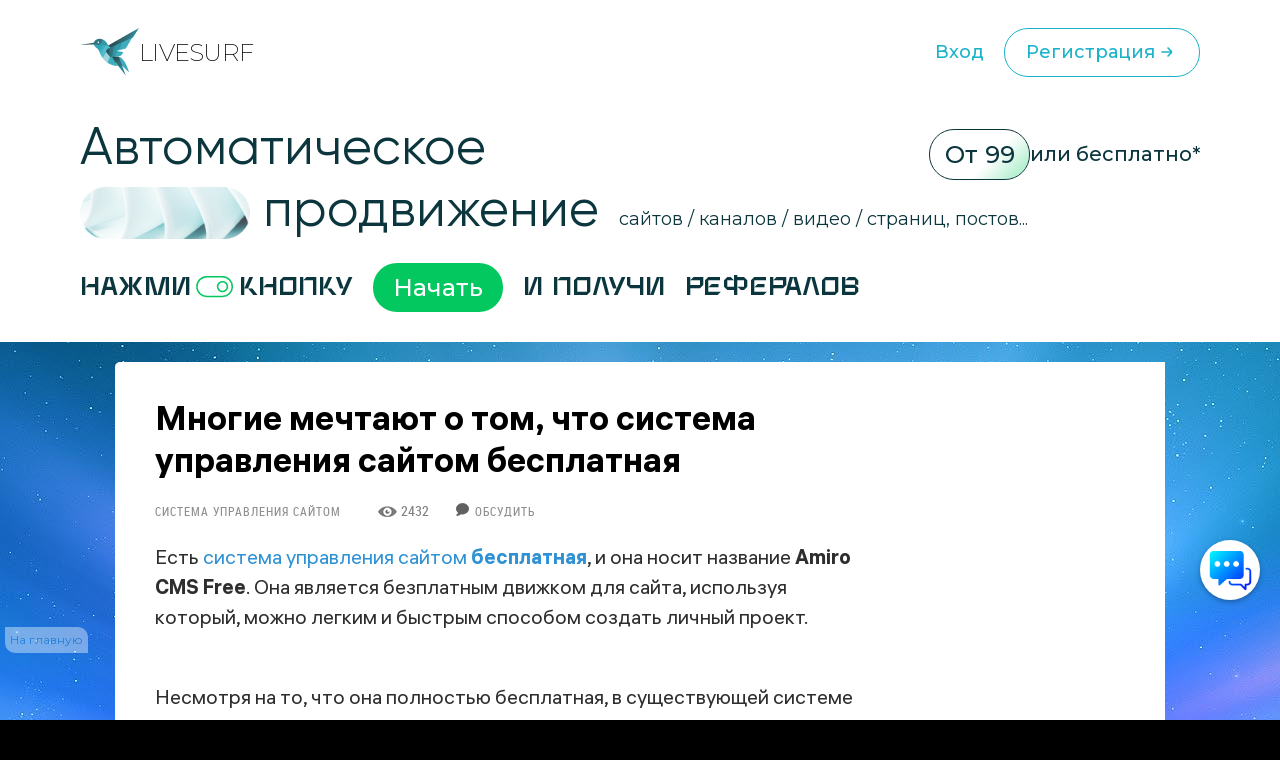

--- FILE ---
content_type: text/html; charset=UTF-8
request_url: https://livesurf.ru/sistema-upravleniya-sajtom/4504-mnogie-mechtayut-o-tom-chto-sistema-upravleniya-sajtom-besplatnaya.html
body_size: 29333
content:
<!DOCTYPE html>
<html xmlns="http://www.w3.org/1999/xhtml">
  <head>
    <meta http-equiv="Accept-CH" content="Sec-CH-UA, Sec-CH-Bitness, Sec-CH-UA-Mobile, Sec-CH-UA-Arch, Sec-CH-UA-Bitness, Sec-CH-UA-Full-Version, Sec-CH-UA-Full-Version-List, Sec-CH-UA-Model, Sec-CH-UA-WoW64, Sec-CH-UA-Form-Factor, Sec-CH-UA-Platform, Sec-CH-UA-Platform-Version, Device-Memory, DPR, Viewport-Width, Viewport-Height, Downlink, ETC, RTT, Rtt, Save-Data, Sec-CH-Prefers-Color-Scheme, Sec-CH-Prefers-Reduced-Motion, Sec-CH-Prefers-Contrast, Sec-CH-Prefers-Reduced-Data, Sec-CH-Forced-Colors, sec-ch-width, sec-ch-height, sec-ch-dpr, sec-ch-etc, sec-ch-rtt, sec-ch-Downlink, sec-ch-device-memory, width, height" />
    <meta http-equiv="Critical-CH" content="Sec-CH-UA, Sec-CH-Bitness, Sec-CH-UA-Mobile, Sec-CH-UA-Arch, Sec-CH-UA-Bitness, Sec-CH-UA-Full-Version, Sec-CH-UA-Full-Version-List, Sec-CH-UA-Model, Sec-CH-UA-WoW64, Sec-CH-UA-Form-Factor, Sec-CH-UA-Platform, Sec-CH-UA-Platform-Version, Device-Memory, DPR, Viewport-Width, Viewport-Height, Downlink, ETC, RTT, Rtt, Save-Data, Sec-CH-Prefers-Color-Scheme, Sec-CH-Prefers-Reduced-Motion, Sec-CH-Prefers-Contrast, Sec-CH-Prefers-Reduced-Data, Sec-CH-Forced-Colors, sec-ch-width, sec-ch-height, sec-ch-dpr, sec-ch-etc, sec-ch-rtt, sec-ch-Downlink, sec-ch-device-memory, width, height" /> 
    <meta http-equiv="Content-Type" content="text/html; charset=utf-8" />
<title>Многие мечтают о том, что система управления сайтом бесплатная &raquo; Бесплатный автоматический сервис раскрутки и продвижения сайтов, обмен трафиком и улучшение SEO</title>
<meta name="description" content="Есть система управления сайтом бесплатная, и она носит название Amiro CMS Free. Она является безплатным движком для сайта, используя который, можно легким и быстрым способом создать личный п" />
<meta name="robots" content="all" />

<link rel="canonical" href="https://livesurf.ru/sistema-upravleniya-sajtom/4504-mnogie-mechtayut-o-tom-chto-sistema-upravleniya-sajtom-besplatnaya.html" />

    <link rel="shortcut icon" href="/favicon.ico" type="image/x-icon" />
    <meta name="viewport" content="initial-scale=1.0, width=device-width, user-scalable=yes, minimum-scale=1.0, maximum-scale=2.0">
    <meta name="title" content="Многие мечтают о том, что система управления сайтом бесплатная &raquo; Бесплатный автоматический сервис раскрутки и продвижения сайтов, обмен трафиком и улучшение SEO" />
    <meta property="og:url" content="https://livesurf.ru/sistema-upravleniya-sajtom/4504-mnogie-mechtayut-o-tom-chto-sistema-upravleniya-sajtom-besplatnaya.html" />
    <meta property="og:site_name" content="LIVEsurf" />
    <meta property="og:title" content="Многие мечтают о том, что система управления сайтом бесплатная &raquo; Бесплатный автоматический сервис раскрутки и продвижения сайтов, обмен трафиком и улучшение SEO" />
    <meta property="og:type" content="website">
    <meta property="og:description" content="Автоматическое управление поведенческими факторами и стабильный поток посещений на Ваш сайт." />
    <meta property="og:image" content="http://download.livesurf.ru/vkliv2.png" />
    <link rel="http://download.livesurf.ru/vkliv2.png">
    <meta itemprop="name" content="Многие мечтают о том, что система управления сайтом бесплатная &raquo; Бесплатный автоматический сервис раскрутки и продвижения сайтов, обмен трафиком и улучшение SEO">
    <meta itemprop="description" content="Автоматическое управление поведенческими факторами и стабильный поток посещений на Ваш сайт.">
    <meta name="viewport" content="width=device-width">
    <link rel="preconnect" href="https://fonts.googleapis.com">
    <link rel="preconnect" href="https://fonts.gstatic.com" crossorigin>
    <link href="https://fonts.googleapis.com/css2?family=Montserrat:ital,wght@0,100..900;1,100..900&display=swap" rel="stylesheet">
    <link rel="stylesheet" href="/templates/live/surf/promo4/css/fancybox.css">

    <script src="https://ajax.googleapis.com/ajax/libs/jquery/3.7.1/jquery.min.js"></script>
    <script async src="/templates/live/surf/promo4/js/fancybox.umd.js"></script>

    <script>
      (function(f, b) {
        if (!b.__SV) {
          var e, g, i, h;
          window.mixpanel = b;
          b._i = [];
          b.init = function(e, f, c) {
            function g(a, d) {
              var b = d.split(".");
              2 == b.length && (a = a[b[0]], d = b[1]);
              a[d] = function() {
                a.push([d].concat(Array.prototype.slice.call(arguments, 0)))
              }
            }
            var a = b;
            "undefined" !== typeof c ? a = b[c] = [] : c = "mixpanel";
            a.people = a.people || [];
            a.toString = function(a) {
              var d = "mixpanel";
              "mixpanel" !== c && (d += "." + c);
              a || (d += " (stub)");
              return d
            };
            a.people.toString = function() {
              return a.toString(1) + ".people (stub)"
            };
            i = "disable time_event track track_pageview track_links track_forms track_with_groups add_group set_group remove_group register register_once alias unregister identify name_tag set_config reset opt_in_tracking opt_out_tracking has_opted_in_tracking has_opted_out_tracking clear_opt_in_out_tracking start_batch_senders people.set people.set_once people.unset people.increment people.append people.union people.track_charge people.clear_charges people.delete_user people.remove".split(" ");
            for (h = 0; h < i.length; h++) g(a, i[h]);
            var j = "set set_once union unset remove delete".split(" ");
            a.get_group = function() {
              function b(c) {
                d[c] = function() {
                  call2_args = arguments;
                  call2 = [c].concat(Array.prototype.slice.call(call2_args, 0));
                  a.push([e, call2])
                }
              }
              for (var d = {}, e = ["get_group"].concat(Array.prototype.slice.call(arguments, 0)), c = 0; c < j.length; c++) b(j[c]);
              return d
            };
            b._i.push([e, f, c])
          };
          b.__SV = 1.2;
          e = f.createElement("script");
          e.type = "text/javascript";
          e.async = !0;
          e.src = "undefined" !== typeof MIXPANEL_CUSTOM_LIB_URL ? MIXPANEL_CUSTOM_LIB_URL : "file:" === f.location.protocol && "//cdn.mxpnl.com/libs/mixpanel-2-latest.min.js".match(/^\/\//) ? "https://cdn.mxpnl.com/libs/mixpanel-2-latest.min.js" : "//cdn.mxpnl.com/libs/mixpanel-2-latest.min.js";
          g = f.getElementsByTagName("script")[0];
          g.parentNode.insertBefore(e, g)
        }
      })(document, window.mixpanel || []);
      mixpanel.init("d6f47f82cfc5144af1c6bb8404d75a4c", {
        batch_requests: true
      })
    </script>
    <script async src="https://cdnjs.cloudflare.com/ajax/libs/mobile-detect/1.4.3/mobile-detect.min.js"></script>
    <script src="https://js.hcaptcha.com/1/api.js" async defer></script>
    <meta property="relap:article" content="false">

    <link rel="stylesheet" href="/templates/live/css/style.css?ver=4">
    <link rel="stylesheet" href="/templates/live/css/new_styles.css?ver=43">
    <link rel="stylesheet" href="/templates/live/css/new_styles_main.css?ver=4">
    <link rel="stylesheet" href="/templates/live/css/new_style_nologin.css?ver=2">
    <link rel="stylesheet" type="text/css" href="/templates/live/surf/promo4/css/main_nologin_internal.css?v1">
    <link rel="stylesheet" type="text/css" href="/templates/live/surf/promo4/css/style.css?v5">
    <script src="/templates/live/surf/promo4/js/app.js?v4"></script>
    <script type="text/javascript" src="/templates/live/js/ce.js"></script>
    <script type="text/javascript" src="/templates/live/js/notification.js"></script> 
  </head>
  <body class="nologin" onkeypress="ctrlEnter(event);"> 
    
    <header class="header">
        <div class="container">
            <div class="header_wrapper">
                <a href="/" class="heade_logo">
                    <img src="/templates/live/surf/promo4/img/logo.png" alt="" loading="lazy">
                    LiVeSurf
                </a>
                <div class="header_links">
            <!--  <div class="header_language">
                        <div class="header_language-current">
                          <img src="/templates/live/surf/promo4/img/language1.jpg" alt="">  RU
                            <img src="/templates/live/surf/promo4/img/arrow_down.svg" alt="" loading="lazy">
                        </div>
                        <ul class="header_language-list">
                            <li><a href=""><img src="/templates/live/surf/promo4/img/language2.jpg" alt=""> ENG</a></li>
                            <li><a href=""><img src="/templates/live/surf/promo4/img/language3.jpg" alt=""> UKR</a></li>
                        </ul>
                    </div> -->
                    <a href="/enter" class="header_log">Вход</a>
                    <a href="/promo"  class="header_reg">Регистрация
                        <svg width="24" height="24" viewBox="0 0 24 24" fill="none" xmlns="http://www.w3.org/2000/svg">
                            <path d="M13 16L16.2929 12.7071C16.6834 12.3166 16.6834 11.6834 16.2929 11.2929L13 8M16 12H7" stroke="#1BB3CA" stroke-width="1.5" stroke-linecap="round"/>
                        </svg>                            
                    </a>
                </div>
                <div class="header_menu">
                    <div class="header_menu-drop">
                        <ul>
                          <li><a href="/enter">Вход</a></li>
                          <li><a href="/promo">Регистрация</a></li>
                          <li class="divider"></li>
                          <li><a href="/support">Поддержка</a></li>
                          <li><a href="/api_documentation.html">API</a></li>
                        </ul>
                    </div>
                </div>
                <div class="header_inner">
                    <ul class="menu">
                        <li><a href="#trafik">Типы трафика</a></li>
                        <li><a href="#social">Крауд маркетинг и соц сигналы</a></li>
                        <li><a href="#tasks">Ручные задачи, регистрации</a></li>
                        <li><a href="#works">Результаты работы</a></li>
                        <li><a href="#subscribe">Увеличение посещаемости и конверсии</a></li>
                        <li><a href="#panel">Панель управления</a></li>
                        <li><a href="#geography">География</a></li>
                        <li><a href="#audience">Аудитория проекта</a></li>
                        <li><a href="#why">О системе</a></li>
                        <li><a href="#faq">Часто задаваемые вопросы</a></li>
                        <li><a href="#price">Стоимость</a></li>
                    </ul>
                    <div class="header_inner-messages">
                        <a href="https://t.me/Livesurf" class="header_inner-message"><img src="/templates/live/surf/promo4/img/telegram.svg" alt="" loading="lazy"></a>
                        <a href="https://vk.com/livesurfru" class="header_inner-message"><img src="/templates/live/surf/promo4/img/footer_message2.svg" alt="" loading="lazy"></a>
                        <a href="https://facebook.com/livesurfru" class="header_inner-message"><img src="/templates/live/surf/promo4/img/facebook.svg" alt="" loading="lazy"></a>
                        <a href="https://www.youtube.com/c/LIVEsurf-official" class="header_inner-message"><img src="/templates/live/surf/promo4/img/youtube.svg" alt="" loading="lazy"></a>
                        <a href="https://instagram.com/livesurf_ru" class="header_inner-message"><img src="/templates/live/surf/promo4/img/instagram.svg" alt="" loading="lazy"></a>
                        <a href="https://twitter.com/LIVESURF_ru/" class="header_inner-message"><img src="/templates/live/surf/promo4/img/twitter.svg" alt="" loading="lazy"></a>
                    </div>
                </div>
            </div>
        </div>
    </header>

        <section id="main" class="main">
        <div class="container">
            <div class="main_info">
                <div class="main_top">
                    <div class="top_title">Автоматическое  <br><img src="/templates/live/surf/promo4/img/main_title-img.png" alt="" loading="lazy">
                        продвижение</div>
                    <div class="main_text">сайтов / каналов / видео / страниц, постов...</div>
                    <div class="main_price">
                        <span>От 99</span> или бесплатно*
                    </div>
                </div>
                <div class="main_inner">
                    Нажми <img src="/templates/live/surf/promo4/img/main_inner.svg" alt="" loading="lazy"> кнопку  <a href="/#popup_reg" target="_blank" class="main_inner-btn">Начать</a> И получи 
                    <div class="main_inner-items">
                        <div class="main_inner-item active">Активность на страницах</div>
                        <div class="main_inner-item">посещения </div>
                        <div class="main_inner-item">просмотры </div>
                        <div class="main_inner-item">регистрации</div>
                        <div class="main_inner-item">рефералов</div>
                        <div class="main_inner-item">отзывы </div>
                        <div class="main_inner-item">упоминания</div>
                        <div class="main_inner-item">активность на страницах </div>
                        <div class="main_inner-item">активность в соц. сетях </div>
                        <div class="main_inner-item">зрители видео</div>
                        <div class="main_inner-item">поведение на страницах</div>
                        <div class="main_inner-item">переходы по ссылкам</div>
                        <div class="main_inner-item">мотивированные лиды</div>
                    </div> 
                </div>
            </div>
        </div>
    </section>


    <div class="mainbg">
      <div style="height:20px"></div>

      <div class="main-wrapper">
        <div class="main-content-wrapper">
          <div class="main-content">
            <script src="https://ajax.googleapis.com/ajax/libs/jquery/1.12.4/jquery.min.js"></script> 
						<div id='dle-info'></div> 
						<div id='dle-content'><script src="https://yastatic.net/share2/share.js"></script>
<script type="text/javascript" src="/templates/live/js/jquery.cookie.js"></script>
<link rel="stylesheet" type="text/css" href="/templates/live/css/article.css?v=1" />

<style>
.ya-share2__list.ya-share2__list_direction_horizontal {
	padding-left: 0px;
}
.post-top-ad {
    margin-top: 30px;
    margin-bottom: 40px;
}

.post-top-ad .yad {
    background-image: url(/templates/live/images/yad.png);
    width: 104px;
    height: 18px;
    margin-bottom: 9px;
}

.post-top-ad .main-ad:before {
    content: "";
    width: 4px;
    height: 100%;
    position: absolute;
    left: -11px;
    top: 0px;
    background-color: #ff0000;
}

.post-top-ad .main-ad {
    display: block !important;
    max-width: 600px;
    width: auto;
    border: 1px dashed #e3e3e3;
    position: relative;
    padding: 10px 10px;
}

.post-top-ad .main-ad a {
    display: inline-block;
    border-bottom: 0px;
    line-height: 21px;
}

.post-top-ad .main-ad a:hover {
    text-decoration: underline;
}

.post article .this-topic {
    font-family: "PT Serif Caption", Georgia, serif;
    font-size: 30px;
    display: inline-flex;
    width: 100%;
    line-height: 60px;
    margin-top: 20px;
    margin-bottom: 20px;
}

.post article .this-topic:after {
    content: "";
}

.post article .this-topic img {
    float: left;
    margin-right: 20px;
    width: 64px;
    height: 64px !important;
}

@media screen and (max-width: 700px) {
    .post article .this-topic {
        font-size: 25px;
        line-height: 46px;
    }
    .post article .this-topic img {
        width: 48px;
        height: 48px !important;
    }
}

@media screen and (max-width: 600px) {
    .post article .this-topic {
        font-size: 20px;
        line-height: 30px;
    }
    .post article .this-topic img {
        width: 32px;
        height: 32px !important;
    }
}

@media screen and (max-width: 400px) {
    .post article .this-topic {
        font-size: 16px;
        line-height: 22px;
    }
    .post article .this-topic img {
        width: 24px;
        height: 24px !important;
    }
}
</style>


<div class="progresss" style="">
</div>


<div class="post-main-w">
   <div class="post-main">
      <div class="post" itemscope="" itemtype="http://schema.org/Article">
         <div class="post-head">
            
            
            <noindex>
               <!--<div class="post-intro banner">
                  <p>
                    <a href="/promo/?abtest=newban01nouaut " rel="nofollow" target="_blank">
		<img src="https://livesurf.ru/news_images/351-98489f9d168f0cb7c45ab7d2d43289c4.gif">
</a>
                  </p>
                  </div>-->
            </noindex>
            
            
            <h1 itemprop="name">Многие мечтают о том, что система управления сайтом бесплатная <img class="mobile-v" src="/templates/live/images/mobile-v.png" /></h1>
			<div class="post-infopanel-w">
               <div class="post-infopanel" style="">
                  
                  <div class="post-infopanel-category">
                     <a href="https://livesurf.ru/sistema-upravleniya-sajtom/">Система управления сайтом</a> &nbsp; &nbsp; &nbsp;
                  </div>
                  <div class="post-infopanel-infoline">
                     <div class="post-hits"> <i class="icon-eye"></i><span id="hitsCount">2432  &nbsp; &nbsp;  &nbsp; &nbsp; <img src="/templates/live/images/comment.png"> &nbsp;<a href="#comment"><span style="font-size: 12px;">Обсудить</span></a> </span>
                     </div>
                  </div>
               </div>
            </div>
         </div>
         
         <div class="post-main">
         </div>
         <div class="post-main-w" >
         <div class="post-shares" id="first-share" style="display: none;">
         </div>
         <div itemprop="description">
            <style>
               #news-id-7351 table {
                  border: none;
               }
               #news-id-7351 table td {
                  border: none;
               }
            </style>
            <article id="news-id-4504">
				<!--
				   
				   <div class="post-top-ad">
					  <div class="yad"></div>
					  <div class="main-ad">
						 <div style="    line-height: 26px;">
Получите ПОДАРОК  –   <a href="/promo/?utm_source=livesurf&utm_campaign=stati&utm_content=text1" rel="nofollow" target="_blank"> 300 посетителей</a>  для раскрутки вашего сайта или видео</div>
					  </div>
				   </div>
				   
			   -->

               <p>Есть <a href="https://livesurf.ru/sistema-upravleniya-sajtom">система управления сайтом <strong>бесплатная</strong></a>, и она носит название <strong>Amiro CMS Free</strong>. Она является безплатным движком для сайта, используя который, можно легким и быстрым способом создать личный проект.</p>
					
						<div class="mobile-banner banner_mobile">
							
						</div>
					
<p>Несмотря на то, что она полностью беcплатная, в существующей системе управления присутствуют возможности и функции высокого качества, которые постоянко развиваются. Если ими руководствоваться, можно с легкостью контролировать все процессы на сайте и скачивать файлы, которые там присутствуют.</p>
<p>Используя движок клиент сможет поместить на сайт множество разделов, страниц и макетов страниц, за счет которых дизайн будет необычный. У клиента&nbsp; будет возможность вести блог, руководствоваться сайтом-визиткой, промо-сайтом или корпоративным сайтом на начальном уровне.</p>
<p>Похожие проекты легко создать, если использовать такую систему. <strong>Ключевой модуль</strong> называется &laquo;<strong>Менеджер Сайта</strong>&raquo;. С помощью этого модуля возможна регулировка структуры и навигации сайта, макеты, дизайн, статичные страницы.</p>
<p>Система управления сайтом бесплатная&nbsp; и она позволяет запечалить всё, что поменялось на каждой из страниц, с того момента, когда её создали. Человек, который пользуется данной страницей,&nbsp; сразу же будет знать, где и что поменялось.</p>
<p>Даже не зная HTML и основ программирования, можно самому регулировать меню и структуру сайта. Кроме этого, те, кто пользуется сайтом, индексируют страницы и графическое меню на сайте. Режим отладки нужен для того, чтобы настраивать сайты с большей сложностью и различными динамическими блоками.</p>

				
               
					<div class="pc-banner">
						
					</div>
					<div class="mobile-banner">
						
					</div>
               

               
               
               <div class="share">
                  
                  <noindex>
                     <div class="att_text">
                        <p>Уважаемые посетители, сохраните эту статью в социальных сетях. Мы публикуем очень полезные статьи, которые помогут Вам в вашем деле. Поделитесь! Жмите!</p>
                        <div style="margin-top: 20px; margin-bottom:0;display: inline-block;">
                           <div class="post-shares">
                           </div>
                        </div>
                     </div>
                  </noindex>
                  <!-- uSocial  скрипт в вверху-->
                  <div 
						class="ya-share2" 
						data-size="l"
						data-shape="round" 
						data-services="vkontakte,facebook,odnoklassniki,telegram,twitter,viber,whatsapp,skype"
					></div>
                  
               </div>
               
               
               

               <p>В этом режиме <strong>подсвечиваются</strong> все <strong>блочные компоненты</strong>, которые включаются на самом сайте. После этого можно увидеть весь <strong>модуль в целом</strong> &ndash; его <strong>идентификационный номер</strong>.</p>
<p>Ещё один модуль, на который стоит обратить внимание &ndash; это модуль, который связывает базу данных и программную логику системы. Пользователь может оптимизировать запросы, защищать данные от вирусов, кешировать запросы, а также передавать различные данные.</p>
<p>Поскольку система управления сайтом бесплатная, ею может воспользоваться каждый. Клиенты смогут получить доступ ко всем обновлениям и изменениям на сайте благодаря <strong>RSS - лентам</strong>. У пользователей будет возможность&nbsp; менять новости, блоги, форум, фотогалереи.</p>
<p>С помощью системы управления <strong>Amiro CMS Free</strong> легко получать информацию из поисковых сайтов. Также присутствуют специально предназначенные карты сайта,&nbsp; которые помогут проще изучить, как структурирован сайт магазина и провести его индексацию.</p>
<p>Они помогут поисковикам выдать нужную информацию. Кроме этого пользователь может создавать индексной файл и отправлять его на поисковые сайты, выбрать любой модуль, и настроить параметры файла для страниц каждого модуля.&nbsp;</p>

            </article>
            <div>
                              
			   
            
            
            <div class="post-top-ad">
               <div class="yad"></div>
               <div class="main-ad">
                  <div style="    line-height: 26px;">
Получите ПОДАРОК  –   <a href="/promo/?utm_source=livesurf&utm_campaign=stati&utm_content=text1" rel="nofollow" target="_blank"> 300 посетителей</a>  для раскрутки вашего сайта или видео</div>
               </div>
            </div>
            
            
            

            

            <div class="post-infopanel-bottom" style="float:right;">
               <div class="post-shares">
                  <!-- uSocial  скрипт в вверху-->
                  <!-- <div class="uSocial-Share" data-pid="104a5ac88c6c7ead62736251287ebcfd" data-type="share" data-options="round-rect,style1,default,absolute,horizontal,size32,eachCounter0,counter0" data-social="vk,fb,twi,telegram,ok,email" data-mobile="vi,wa,sms"></div> -->
             <div 
               class="ya-share2" 
               data-shape="round" 
               data-services="vkontakte,facebook,odnoklassniki,telegram,twitter,viber,whatsapp,skype"
            ></div>
               </div>
            </div>

            <blockquote class="advice" style="    max-width: 367px;
               min-width: 250px;">
               <span class="vertical-strip"></span>С уважением, Настя Чехова<br>  <br>
               <div style="background: #2f92d5;
                  border-radius: .625rem;
                  color: #fff; width: fit-content;
                  padding: 3px 12px 3px 12px;"> Маркетолог </div>
            </blockquote>

            
            <br /><br /><br /><br />
            <div style="font-family: RobotoLight, Tahoma, sans-serif;">
               <b>ПОСМОТРИТЕ ВИДЕО</b> <span style="color:#ff003c">(ЭТО ВАЖНО):</span>
               <br />
               <div id="banner-video" style="width:100%;     max-height: 411px;">
                  <style>
                     #banner-video iframe {
                        width: 100%;
                        max-width: 560px;
                        height: auto;
                     }
                  </style>
                  


    <iframe width="560" height="315" src="https://www.youtube.com/embed/KkMJI0_m_aA?si=_a6VYslpYn6_OKXX" title="YouTube video player" frameborder="0" allow="accelerometer; autoplay; clipboard-write; encrypted-media; gyroscope; picture-in-picture; web-share" referrerpolicy="strict-origin-when-cross-origin" allowfullscreen></iframe>

               </div>
               <a href="/promo?utm_source=livesurf&utm_campaign=stati&utm_content=podvideo" target="_blank" rel="nofollow"><img src="/templates/live/images/regafree.gif" style=" width: 240px;"></a>
            </div>
            <br /><br /><br />
            
            </div>

            

         </div>

         <script>
            if ( $( "#toc_container" ).length ) {
                $('#first-share').insertAfter('#toc_container').show();
            }

            $(document).ready(function(){

            $( window ).resize(function() {
                bannerMove();
            });
            $(window).scroll(function(){
                bannerMove();
            });

            });
            function bannerMove(){
            var shift = $('.post-main-w').offset().top - $(window).scrollTop();
                if(shift > 0){
                    if($('.post-sidebar .b-adv').hasClass("fixed")){
                        $('.post-sidebar .b-adv').removeClass('fixed');
                    }
                }else{

                    if(($('.post article').offset().top + $('.post article').height()) - ($(window).scrollTop() + $('.post-sidebar .b-adv').height()) <= 0){
                        if($('.post-sidebar .b-adv').hasClass("fixed")){
                            $('.post-sidebar .b-adv').removeClass('fixed').addClass('absolute');
                        }
                        $('.post-sidebar .b-adv').css({top:(($('.post article').offset().top + $('.post article').height())-$('.post-sidebar .b-adv').height())+'px'});
                    }else{
                        if($('.post-sidebar .b-adv').hasClass("absolute")){
                            $('.post-sidebar .b-adv').removeClass('absolute').css({top:'0px'});
                        }
                        if(!$('.post-sidebar .b-adv').hasClass("fixed")){
                            $('.post-sidebar .b-adv').addClass('fixed');
                        }
                    }

                }
            }
         </script>

         <div class="post-call">
            <i class="icon-mail"></i>
         </div>

         
      </div>

      
      <div class="post-small-related">
         <div class="post-small-related-title">С этой статьей также читают:</div>
         <div class="post-small-link">
            <a href='https://livesurf.ru/sistema-upravleniya-sajtom/4507-sistema-upravleniya-staticheskim-sajtom-vostrebovannaya-sredi-polzovatelej.html'>Система управления статическим сайтом востребованная среди пользователей</a><a href='https://livesurf.ru/sistema-upravleniya-sajtom/4502-sistema-upravleniya-sajtom-drupal-pomozhet-osushhestvit-vashi-mechty.html'>Система управления сайтом drupal поможет осуществить Ваши мечты!</a><a href='https://livesurf.ru/sistema-upravleniya-sajtom/4508-sistemy-upravleniya-kontentom-sajta-pomogayut-polzovatelyam-vnosit-izmeneniya-na-sajt.html'>Системы управления контентом сайта помогают пользователям вносить изменения на сайт</a>
         </div>
      </div>
      

      <div style="clear:both;"></div>
   </div>
</div>
</div>
<div class="post-sidebar">
   <div class="post-sidebar-top bottom-space" style="">

      
      <noindex>
         <div class="b-adv">
            <div class="b-adv-240x400">
               <div class="b-adv-240x400-wrapper">
                  <div style="width: 240px; height: 500px;">
				  
						<script type="text/javascript">

						setTimeout(function() {
						   document.getElementById('hideBlock').style.display = 'block';
						}, 10000);
						</script>
						
						<style>

						.hide_block2 {
						  display: none;
						   width: 200px;
						   height: 120px;
						   transition: 6s;
						}
						</style>

						<div class="hide_block2" id='hideBlock'>
						
							 
							 <br><div style="    font-size: 13px; color: #111;">Поделиться в соц. сетях</div> <br>
	<script type="text/javascript">(function(w,doc) {if (!w.__utlWdgt ) {    w.__utlWdgt = true;    var d = doc, s = d.createElement('script'), g = 'getElementsByTagName';    s.type = 'text/javascript'; s.charset='UTF-8'; s.async = true;    s.src = ('https:' == w.location.protocol ? 'https' : 'http')  + '://w.uptolike.com/widgets/v1/uptolike.js';    var h=d[g]('body')[0];    h.appendChild(s);}})(window,document);</script>
	<div data-background-alpha="0.0" data-buttons-color="#ffffff" data-counter-background-color="#ffffff" data-share-counter-size="15" data-top-button="false" data-share-counter-type="disable" data-share-style="13" data-mode="share" data-like-text-enable="false" data-mobile-view="true" data-icon-color="#ffffff" data-orientation="horizontal" data-text-color="#000000" data-share-shape="round-rectangle" data-sn-ids="vk.ok.fb.tw.gp." data-share-size="40" data-background-color="#ffffff" data-preview-mobile="false" data-mobile-sn-ids="fb.vk.tw.wh.ok.gp." data-pid="1395019" data-counter-background-alpha="1.0" data-following-enable="false" data-exclude-show-more="true" data-selection-enable="false" class="uptolike-buttons" ></div>
		
<br><br>
<br>
<div style="    font-size: 13px; color: #111; float: right;    margin-right: 10px;">* Реклама</div>
<br>




<a href="https://livesurf.ru/download.html?utm_source=livesurf&utm_campaign=stati&utm_content=b3" target="_blank">
<img src="https://livesurf.ru/news_images/153-fceda54b72aca2f86dd56b673e056a7f.gif" style="width:240px;">
</a>




<br><br><br><br><div style="    font-size: 14px; color: #111;">Что еще почитать?</div><br>

<a href="https://livesurf.ru/poseshhaemost-sajta/2017-besplatnaya-nakrutka-poseshhaemosti-sajta-legalnym-i-nelegalnym-sposobom.html" target="_blank">
<div>
<img style="width: 240px;" src="https://livesurf.ru/news_images/105-3b0c80dde8b21915a4951060a6dd1a26.jpg" >
<br><br><div style="    font-size: 16px;">
Накрутка посещений на сайт</div>
</div>
</a>
							 
							 
						
						</div>
					
                     
                  </div>
               </div>
            </div>
         </div>
      </noindex>
      

   </div>
</div>


<br /><br />
<div class="post relat" data-line="1">
   <div class="post-main-w relat">
      <div class="post-p-w post-p-w_transparent relap viewed" id="surfingbird-block" style="opacity: 1;" data-rec-group-id="X_EdS1UBg5Q7s2nsH0Y:TOreOg:jrjHMZdl:V18BhQ:0:0:0::1:BSyopw:eyJyaSI6IkpibmpDYm1XRWdtYmFmWUpoRnZsQ2VEdjhBbXpBdHdKR0FqNUNiYzE3UW4xa2RnSjd4TElDUXVrNFFtc2t0QUp0YUwzQ1ZtWTRRbVc0dDBKTTFfZ0NRIiwiZ3MiOiJSVSIsImltIjowLCJmaSI6MTY3MTY3MTAwfQ:Wddp5A">
         <div class="post-p">
            <div class="post-p-title">
               <div class="z-title"><img class="fire-ball" src="/templates/live/images/fire-ball.png"><span class="best-title">Популярные статьи</span><i class="icon icon-fire"></i></div>
            </div>
            <div class="articles-p-swiper-transparent post-p-content">
               <div class="post-p-b-w-all">
                  <div class="post-p-b-w">
										<div class="post-p-b">
											<a href="https://livesurf.ru/zhurnal/5455-kakoj-servis-rassylki-luchshe-sravnivaem-vybiraem.html" class="notad">
												<div class="post-p-b-image"><img class="post-p-b-image-i" src="/guru/010.png" alt="Какой сервис рассылки лучше. Сравниваем, выбираем">
												</div>
												<div class="post-p-b-title">Какой сервис рассылки лучше. Сравниваем, выбираем</div>
												<p class="post-p-b-description"></p>
											</a>
										</div>
									</div><div class="post-p-b-w">
										<div class="post-p-b">
											<a href="https://livesurf.ru/zhurnal/5645-sajt-bez-problem-ili-kakuyu-cms-vybrat.html" class="notad">
												<div class="post-p-b-image"><img class="post-p-b-image-i" src="https://livesurf.ru/news_images/445-e9e80343d90ddf45270ce07edcec8a42.png" alt="Сайт без проблем, или какую CMS выбрать">
												</div>
												<div class="post-p-b-title">Сайт без проблем, или какую CMS выбрать</div>
												<p class="post-p-b-description"></p>
											</a>
										</div>
									</div><div class="post-p-b-w">
										<div class="post-p-b">
											<a href="https://livesurf.ru/zhurnal/7275-programmy-dlya-nakrutki-sajtov-video-i-lyubyx-stranic.html" class="notad">
												<div class="post-p-b-image"><img class="post-p-b-image-i" src="https://livesurf.ru/news_images/942-13ab53bb71ebdcb67879f67578f60c76.jpg" alt="Программы для накрутки сайтов, видео и любых страниц">
												</div>
												<div class="post-p-b-title">Программы для накрутки сайтов, видео и любых страниц</div>
												<p class="post-p-b-description"></p>
											</a>
										</div>
									</div><div class="post-p-b-w">
										<div class="post-p-b">
											<a href="https://livesurf.ru/zhurnal/5459-naskolko-xorosho-my-znaem-ms-word.html" class="notad">
												<div class="post-p-b-image"><img class="post-p-b-image-i" src="/guru/021.png" alt="Насколько хорошо мы знаем MS Word">
												</div>
												<div class="post-p-b-title">Насколько хорошо мы знаем MS Word</div>
												<p class="post-p-b-description"></p>
											</a>
										</div>
									</div><div class="post-p-b-w">
										<div class="post-p-b">
											<a href="https://livesurf.ru/zhurnal/5806-cozdaniya-sajtov-na-drupal-s-chego-nachat.html" class="notad">
												<div class="post-p-b-image"><img class="post-p-b-image-i" src="https://livesurf.ru/news_images/419-bd27200bb615137e4f69fa079222959e.jpg" alt="Cоздания сайтов на Drupal. С чего начать?">
												</div>
												<div class="post-p-b-title">Cоздания сайтов на Drupal. С чего начать?</div>
												<p class="post-p-b-description"></p>
											</a>
										</div>
									</div><div class="post-p-b-w">
										<div class="post-p-b">
											<a href="https://livesurf.ru/zhurnal/5480-kak-ubedit-klienta-podruzhitsya-s-kontent-marketingom.html" class="notad">
												<div class="post-p-b-image"><img class="post-p-b-image-i" src="https://livesurf.ru/news_images/44-57bc913e0a35d8f0a7a0d05c4e2a1eb0.png" alt="Как убедить клиента подружиться с контент – маркетингом">
												</div>
												<div class="post-p-b-title">Как убедить клиента подружиться с контент – маркетингом</div>
												<p class="post-p-b-description"></p>
											</a>
										</div>
									</div><div class="post-p-b-w">
										<div class="post-p-b">
											<a href="https://livesurf.ru/zhurnal/5484-yekspertnyj-opros-kak-yeffektivnyj-metod-privlechenie-auditorii-kak-pravilno-organizovat.html" class="notad">
												<div class="post-p-b-image"><img class="post-p-b-image-i" src="https://livesurf.ru/news_images/553-792e11b343b7816ec2943990fe58d7e6.png" alt="Экспертный опрос, как эффективный метод привлечение аудитории. Как правильно организовать">
												</div>
												<div class="post-p-b-title">Экспертный опрос, как эффективный метод привлечение аудитории. Как правильно организовать</div>
												<p class="post-p-b-description"></p>
											</a>
										</div>
									</div><div class="post-p-b-w">
										<div class="post-p-b">
											<a href="https://livesurf.ru/zhurnal/5444-prodvigaem-kanal-na-youtube-s-chego-nachat.html" class="notad">
												<div class="post-p-b-image"><img class="post-p-b-image-i" src="/guru/007.png" alt="Продвигаем канал на YouTube. С чего начать">
												</div>
												<div class="post-p-b-title">Продвигаем канал на YouTube. С чего начать</div>
												<p class="post-p-b-description"></p>
											</a>
										</div>
									</div>
               </div>
            </div>
         </div>
         <a class="post-p-more" href="javascript: void(0);" onclick="new_line();"><b>Показать еще</b></a>
         <script>
            function new_line(){
                var line = parseInt($( ".post.relat" ).data( "line" ));
                if(isNaN(line)){
                    line = 2;
                }
                if(line < 5){
                    /*$('.post.relat .post-p').removeClass('line2');
                    $('.post.relat .post-p').removeClass('line3');
                    $('.post.relat .post-p').removeClass('line4');
                    $('.post.relat .post-p').removeClass('line5');*/
                    line = line + 1;
                    $('.post.relat .post-p').addClass('line'+line);
                    $( ".post.relat" ).data( "line", line );
                }
            }
         </script>
      </div>
   </div>
   <br /><br />
</div>

<br /><br />
<style>
/* ==================== Рейтинг статьи */
#ratig-layer {
    display: inline-block;
    width: auto;
    margin: 20px;
    box-sizing: border-box;
    max-width: 100%;
}
.rating {
	color: #555555;
	font-size: 14px;		/* ! */
	font-family: tahoma;	/* ! */
	width: 85px;
	height: 16px;
}
.unit-rating {
	list-style: none !important;
	margin: 0px;
	padding: 0px;
	width: 85px;
	height: 16px;
	position: relative;
	background-image: url(/templates/live/images/rating.gif);
	background-position: top left;
	background-repeat: repeat-x;
	margin-bottom: 0px;
}
.unit-rating li {
	text-indent: -90000px;
	padding: 0px;
	margin: 0px;
	float: left;
}
.unit-rating li a {
	display: block;
	width: 17px;
	height: 16px;
	text-decoration: none;
	text-indent: -9000px;
	z-index: 17;
	position: absolute;
	padding: 0px;
}
.unit-rating li a:hover {
	background-image: url(/templates/live/images/rating.gif);
	background-position: left center;
	z-index: 2;
	left: 0px;
}
.unit-rating a.r1-unit { left: 0px; }
.unit-rating a.r1-unit:hover { width: 17px; }
.unit-rating a.r2-unit { left: 17px; }
.unit-rating a.r2-unit:hover { width: 34px; }
.unit-rating a.r3-unit { left: 34px; }
.unit-rating a.r3-unit:hover { width: 51px; }
.unit-rating a.r4-unit { left: 51px; }	
.unit-rating a.r4-unit:hover { width: 68px; }
.unit-rating a.r5-unit { left: 68px; }
.unit-rating a.r5-unit:hover { width: 85px; }
.unit-rating li.current-rating {
	background-image: url(/templates/live/images/rating.gif);
	background-position: left bottom;
	position: absolute;
	height: 16px;
	display: block;
	text-indent: -9000px;
	z-index: 1;
}

</style>
<div id='ratig-layer'><div class="rating" style="float:left;">
		<ul class="unit-rating">
		<li class="current-rating" style="width:85px;">85</li>
		<li><a href="#" title="Плохо" class="r1-unit" onclick="doRate('1', '4504'); return false;">1</a></li>
		<li><a href="#" title="Приемлемо" class="r2-unit" onclick="doRate('2', '4504'); return false;">2</a></li>
		<li><a href="#" title="Средне" class="r3-unit" onclick="doRate('3', '4504'); return false;">3</a></li>
		<li><a href="#" title="Хорошо" class="r4-unit" onclick="doRate('4', '4504'); return false;">4</a></li>
		<li><a href="#" title="Отлично" class="r5-unit" onclick="doRate('5', '4504'); return false;">5</a></li>
		</ul>
</div><div class="rating" style="float:left; padding-top:2px;">&nbsp;(голосов: 1)</div></div>

<br />
		
<div id="comment"></div>
<div style="margin: 20px;">
   <br />
   <span style="font-size:25px;    color: #4c4c4c;">Комментарии:        </span>
   <br /><br />
   <div id="disqus_thread"></div>
   <script>
      /**
      *  RECOMMENDED CONFIGURATION VARIABLES: EDIT AND UNCOMMENT THE SECTION BELOW TO INSERT DYNAMIC VALUES FROM YOUR PLATFORM OR CMS.
      *  LEARN WHY DEFINING THESE VARIABLES IS IMPORTANT: https://disqus.com/admin/universalcode/#configuration-variables*/
      /*
      var disqus_config = function () {
      this.page.url = PAGE_URL;  // Replace PAGE_URL with your page's canonical URL variable
      this.page.identifier = PAGE_IDENTIFIER; // Replace PAGE_IDENTIFIER with your page's unique identifier variable
      };
      */
      (function() { // DON'T EDIT BELOW THIS LINE
      var d = document, s = d.createElement('script');
      s.src = 'https://livesurf.disqus.com/embed.js';
      s.setAttribute('data-timestamp', +new Date());
      (d.head || d.body).appendChild(s);
      })();
   </script>
   <script id="dsq-count-scr" src="//livesurf.disqus.com/count.js" async></script>
</div>

<div class="post">
   
   
   <noindex>
      <div class="article-bottom-banner">
         
      </div>
   </noindex>
   
   
   <!-- <div class="article-tree-column">
      <div class="col" style="text-align: unset;   width: 100%;">
         <div class="inside-col">
            <a href="https://vk.com/livesurfru" target="_blank" rel="nofollow">
            <img src="/templates/live/images/vk.gif">
            </a>
         </div>
         <div class="inside-col">
            <a href="https://facebook.com/livesurfru" target="_blank" rel="nofollow">
            <img src="/templates/live/images/fb.gif">
            </a>
         </div>
      </div>
   </div> -->
   <div class="article-tree-column">
      
      <div class="col">
         <div class="inside-col">
            <a href="/promo?utm_source=livesurf&utm_campaign=stati&utm_content=ays" rel="nofollow" target="_blank">
            <img src="/templates/live/images/pro-st.gif">
            </a>
         </div>
      </div>
      
      <div class="col">
         <div class="inside-col">
            <div style="font-size: 16px; font-weight: bold; padding-bottom: 0px;  color: #4c4c4c;">Нашли ошибку в тексте? <br><br></div>
            <div style="font-size: 14px;  color: #4c4c4c;">
               Выделите фрагмент с ошибкой. <br>
               Нажмите<br><br>
            </div>
            <img src="/templates/live/images/ctrl.png">
         </div>
      </div>
   </div>
   <br /><br />
</div>
<div style="clear:both;">
   <br /><br />
</div>

<!--    <script type="text/javascript">
   $(function() {
    var offset = $("#fixed").offset();
    var topPadding = 15;
    $(window).scroll(function() {
        if ($(window).scrollTop() > offset.top) {
            $("#fixed").stop().animate({marginTop: $(window).scrollTop() - offset.top + topPadding});
        }
        else {$("#fixed").stop().animate({marginTop: 0});};});
   });
   </script>
   -->
<style type="text/css">
   #fixed {
   position: absolute;
   top: 0;
   padding-top:265px;
   margin-left: -110px;
   }
   #fx {
   background:#FFF;
   opacity:0.4;
   padding:5px 5px 5px 5px;
   border-radius: 0 10px 0 10px;
   }
   #fixed a:hover #fx {
   opacity:1;
   background:#09F;
   color:#FFF;
   text-decoration:none;
   }
</style>
<div id="fixed">
   <a href="/?utm_source=livesurf&utm_campaign=stati&utm_content=naglavnuy" rel="nofollow">
      <div id="fx">На главную</div>
   </a>
</div>



<noindex>
   <div class="post-banner" style="display: none;" data-subscribe="email">
      <div class="post-banner-button" style="text-align: center;">
         
         
         <a href="https://livesurf.ru/news/7236-vstupajte-v-nash-telegram-kanal.html" target="_blank">
<img src="https://livesurf.ru/news_images/507-49afeccaa4fa9775a8aa6948aed52b54.png">
</a>
<br>
         
      </div>
      <script>
         $(function(){

         setTimeout(function(){
         var ctm = $.cookie('subscribe');
         var btm = $.cookie('banner');
         ctm = true;
         if(typeof(ctm) !== "undefined" && typeof(btm) === "undefined"){
            $('.post-banner').show().addClass('visible');
         }
         }, 15000);

         $('.post-banner-close').on('click', function(){
                 bannerHide();
         $.cookie('banner', 'hide', { expires: 1, path: '/' });
                 return false;
             });

         function bannerHide(){
         $('.post-banner').removeClass('visible').addClass('hidden');
         setTimeout(function(){
         panel.remove();
         }, 400);
         }
         });


      </script>
      <div class="post-banner-close"></div>
      <style>
         #intercom-container .intercom-launcher { bottom: 120px !important; }
      </style>
   </div>
</noindex>


<script type="text/javascript">
   //<![CDATA[
   function addLink() {
   var body_element = document.getElementsByTagName('body')[0];
   var selection = document.getSelection();
   var pagelink = "<p>Источник: <a href='"+document.location.href+"'>"+document.location.href+"</a></p>";
   var copytext = selection + pagelink;
   var newdiv = document.createElement('div');
   body_element.appendChild(newdiv);
   newdiv.innerHTML = copytext;
   selection.selectAllChildren(newdiv);
   window.setTimeout( function() {
   body_element.removeChild(newdiv);
   }, 0);
   }
   document.oncopy = addLink;
   //]]>
</script>


<script>
  (function(containerClass) {
      function progressBar(containerClass) {
        let re = /()/i;

        if (location.pathname.match(re)) {
            let pB_lastCall,
            pB_timeoutId,
            pB_interval = 100,
            containerId = "pbHeader";

            createProgressBarContainer();

            $(window).scroll(function () {
                let pB_now = new Date().getTime();
                if (pB_lastCall && pB_now < pB_lastCall + pB_interval) {
                    clearTimeout(pB_timeoutId);
                    pB_timeoutId = setTimeout(function () {
                        pB_lastCall = pB_now;
                        setProgressBarWidth(containerId);
                    }, pB_interval - (pB_now - pB_lastCall));
                } else {
                    pB_lastCall = pB_now;
                    setProgressBarWidth(containerId);
                }
            });

            function createProgressBarContainer() {
                let container = document.body.querySelector(`.${containerClass}`);
                container.insertAdjacentHTML("beforeend", `
                    <div id="${containerId}">
                        <div class="progBarContainer" style="position: fixed;top: 0;left: 0;width: 100%;">
                            <div class="progBarContainer__indicator" style="background: rgb(252, 44, 56); height: 2px; top: 80px; width: 0%;"></div>
                        </div>
                    </div>
                `);
            }

            function setProgressBarWidth(containerId) {
                let pB_windowScrollTop = $(window).scrollTop(),
                pB_docHeight = $(document).height(),
                pB_winHeight = $(window).height();
                pB_scrollPercent = (pB_windowScrollTop / (pB_docHeight - pB_winHeight)) * 100;
                $(".progBarContainer__indicator").css("width", pB_scrollPercent + "%");
            }
        }
    }
    progressBar(containerClass);
  }("progresss"));
</script>


</div>
          </div>
        </div>
      </div> 
			 
			 
			<div id="callback" class="white-popup-block mfp-hide">
        <div class="c-text">
          <img src="/templates/live/images/callback-text2.png" />
        </div>
        <div class="c-title"> Введите: </div>
        <form method="POST" action="/promo/?utm_source=livesurf&utm_campaign=stati&utm_content=b-pop1">
          <div class="c-fields">
            <div class="field">
              <input type="text" placeholder="Адрес сайта ..." name="url" />
              <div style="clear: both;"></div>
              <div class="c-text">* Страницы\блога и т.п.</div>
            </div>
            <div class="field">
              <input type="email" placeholder="Ваша почта ..." name="email" />
              <div style="clear: both;"></div>
              <div class="c-text">* Для получения статистики</div>
            </div>
            <div class="field">
              <input type="submit" value="" />
              <div style="clear: both;"></div>
              <div class="c-text">Нажмите</div>
            </div>
          </div>
          <input type="text" style="display: none" name="phone" value="17" />
          <input type="text" style="display: none" name="password" value="" />
          <input type="text" style="display: none" name="confirm-password" value="" />
          <input type="hidden" name="submit_reg" value="submit" />
          <input type="hidden" value="more" name="more">
          <input type="hidden" value="" name="codep">
          <input type="hidden" value="true" name="callback">
          <input type="hidden" value="615fd0bc0a3b5b73992920ddc1ceca3f" name="token">
          <input type="hidden" name="timeElapsed" class="timeElapsed" />
        </form>
      </div>   
			 
	<!--		{hist_alert}-->
    </div>
    
     <script type="text/javascript" src="/templates/live/js/magnific-popup/jquery.magnific-popup.js"></script>
    <link rel="stylesheet" href="/templates/live/js/magnific-popup/magnific-popup.css">
    <script type="text/javascript" src="/templates/live/js/jquery.cookie.js"></script>
        
    <script>
      $(document).ready(function() {
        setTimeout(function() {
          var ctm = $.cookie('callback');
          if (typeof(ctm) == "undefined") {
            $.magnificPopup.open({
              items: {
                src: '#callback'
              },
              type: "inline",
              preloader: false,
              alignTop: false,
              overflowY: 'scroll',
              removalDelay: 300,
              focus: '#url',
              mainClass: 'mfp-fade',
              callbacks: {
                open: function() {},
                close: function() {}
              }
            });
            $.cookie('callback', 'hide', {
              expires: 1,
              path: '/'
            });
          }
        }, 20000);
        var currentMousePos = {
          x: -1,
          y: -1
        };
        $(document).mousemove(function(event) {
          currentMousePos.x = event.clientX;
          currentMousePos.y = event.clientY;
          if (currentMousePos.y < 10) {
            var ctm = $.cookie('callback');
            if (typeof(ctm) == "undefined") {
              $.magnificPopup.open({
                items: {
                  src: '#callback'
                },
                type: "inline",
                preloader: false,
                alignTop: false,
                overflowY: 'scroll',
                removalDelay: 300,
                focus: '#url',
                mainClass: 'mfp-fade',
                callbacks: {
                  open: function() {},
                  close: function() {}
                }
              });
              $.cookie('callback', 'hide', {
                expires: 1,
                path: '/'
              });
            }
          }
        });
      });
    </script>
		 

		<noindex>
<script>
    $(document).ready(function() {
        $('.to-top').click(function() {
            $("html:not(:animated),body:not(:animated)").animate({
                scrollTop: 0
            }, 1100);
        });
    });

    $(window).scroll(function(event) {
        if (screen.width >= 1280) {
            var st = $(this).scrollTop();
            if (st > 1100) {
                $('.to-top').fadeIn(500);
            } else {
                $('.to-top').fadeOut(1000);
            }
        }
    })
</script>
<div class="to-top">
    <div class="image"></div>
    <div class="text">Наверх</div>
</div>
</noindex>



    <footer class="footer">
        <div class="container">
            <div class="footer_wrapper">
                <div class="footer_info">
                    <div class="footer_subtitle">Заработать посещения для продвижения</div>
                    <div class="footer_apps">
                        <a href="/download.html" class="footer_app"><img src="/templates/live/surf/promo4/img/footer_app1.jpg" alt="" loading="lazy"></a>
                        <a href="/app_download.html" class="footer_app"><img src="/templates/live/surf/promo4/img/footer_app2.jpg" alt="" loading="lazy"></a>
                    </div>
                    <div class="footer_subtitle">Обмен \ выкуп трафика</div>
                    <div class="footer_apps">
                        <a href="/traffic-exchange" class="footer_app"><img src="/templates/live/surf/promo4/img/footer_app3.jpg" alt="" loading="lazy"></a>
                    </div>
                </div>
                <div class="footer_info">
                    <ul class="footer_info-menu">
                        <li><a href="/spravka" >Справка</a></li>
                        <li><a href="/compl" >Жалоба</a></li>
                        <li><a href="/feedback" >Поддержка  /  Связаться с нами</a></li>
                    </ul>
                    <ul class="footer_info-menu">
                        <li><a href="/why_partner.html" >Рефералы / Партнерам</a></li>
                    </ul>
                    <a href="/api" class="footer_btn">API документация</a>
                    <ul class="footer_info-menu">
                        <li><a href="/otzyvy/" >Отзывы</a></li>
                        <li><a href="/kontakty.html" >Контакты</a></li>
                        <li><a href="/stoimost.html" >Тарифы на услуги</a></li>
                    </ul>
                </div>
                <div class="footer_info">
                    <div class="footer_subtitle">LIVEsurf в соц.сетях</div>
                    <div class="footer_messages">
                        <a href="https://t.me/Livesurf" class="footer_message"><img src="/templates/live/surf/promo4/img/telegram.svg" alt="" loading="lazy"></a>
                        <a href="https://vk.com/livesurfru" class="footer_message"><img src="/templates/live/surf/promo4/img/footer_message2.svg" alt="" loading="lazy"></a>
                        <a href="https://facebook.com/livesurfru" class="footer_message"><img src="/templates/live/surf/promo4/img/facebook.svg" alt="" loading="lazy"></a>
                        <a href="https://www.youtube.com/c/LIVEsurf-official" class="footer_message"><img src="/templates/live/surf/promo4/img/youtube.svg" alt="" loading="lazy"></a>
                        <a href="https://instagram.com/livesurf_ru" class="footer_message"><img src="/templates/live/surf/promo4/img/instagram.svg" alt="" loading="lazy"></a>
                        <a href="https://twitter.com/LIVESURF_ru/" class="footer_message"><img src="/templates/live/surf/promo4/img/twitter.svg" alt="" loading="lazy"></a>
                    </div>
                </div>
                <div class="footer_info">
                    <div class="footer_info-desc">Оплата, доставка, возврат услуги и прочие данные о работе с сервисом</div>
                    <div class="footer_info-desc">*Facebook, Instagram, Youtube запрещены на территории Российской Федерации</div>
                    <div class="footer_info-links">
                        <a href="/pravila_raboty_v_sisteme.html" class="footer_info-link">Договор оферты</a>
                        <a href="/politic.html" class="footer_info-link">Политика конфиденциальности</a>
                        <a href="/uslugs.html" class="footer_info-link">Соглашение </a>
                        <a href="/otkaz.html" class="footer_info-link">Отказ от гарантий</a>
                    </div>
                </div>
            </div>
            <div class="footer_inner">
                <div class="footer_inner-left">
                    <a href="" class="footer_logo">
                        <img src="/templates/live/surf/promo4/img/logo.png" alt="" loading="lazy">
                        LiVeSurf
                    </a>
                    <div class="footer_inner-text"><span>© 2011   —   <span class="current_year"></span></span>   <span>LIVEsurf.com</span></div>
                </div>

                <div class="footer_links">
                   <!--   <div class="footer_language">
                        <div class="footer_language-current">
                            <img src="/templates/live/surf/promo4/img/language1.jpg" alt="">  RU
                            <img src="/templates/live/surf/promo4/img/arrow_down.svg" alt="" loading="lazy">
                        </div>
                        <ul class="footer_language-list">
                            <li><a href=""><img src="/templates/live/surf/promo4/img/language2.jpg" alt=""> ENG</a></li>
                            <li><a href=""><img src="/templates/live/surf/promo4/img/language3.jpg" alt=""> UKR</a></li>
                        </ul>
                    </div> -->
                    <a href="/enter" class="footer_log">Вход</a>
                    <a href="/promo" class="footer_reg">Регистрация
                        <svg width="24" height="24" viewBox="0 0 24 24" fill="none" xmlns="http://www.w3.org/2000/svg">
                            <path d="M13 16L16.2929 12.7071C16.6834 12.3166 16.6834 11.6834 16.2929 11.2929L13 8M16 12H7" stroke="#1BB3CA" stroke-width="1.5" stroke-linecap="round"/>
                        </svg>                            
                    </a>
                </div>
            </div>
        </div>
                <noindex>


        <style>
            html,
            body {
                 background-color: #000000;
            }
        </style>
		<!-- Все категории позиция  1 и 10 -->
		<!--
        
        <div class="cleardiv"></div>
        <div class="modules" style="margin-top: -50px;">
            
            <div class="footer_module" style="height: auto; overflow: initial;">
                <div class="cleardiv"></div>
					<div class="content">
                    <a style="display: inline-block; width: 180px; text-overflow: ellipsis; overflow: hidden; white-space: nowrap;" href="/blog">Блог про digital бизнес</a><br/><a style="display: inline-block; width: 180px; text-overflow: ellipsis; overflow: hidden; white-space: nowrap;" href="/avtoserfing">Автосерфинг</a><br/><a style="display: inline-block; width: 180px; text-overflow: ellipsis; overflow: hidden; white-space: nowrap;" href="/reklama-v-internete">Реклама в интернете</a><br/><a style="display: inline-block; width: 180px; text-overflow: ellipsis; overflow: hidden; white-space: nowrap;" href="/raskrutka">Раскрутка</a><br/><a style="display: inline-block; width: 180px; text-overflow: ellipsis; overflow: hidden; white-space: nowrap;" href="/rabota-v-internete">Работа в интернете</a><br/><a style="display: inline-block; width: 180px; text-overflow: ellipsis; overflow: hidden; white-space: nowrap;" href="/prodvizhenie">Продвижение</a><br/><a style="display: inline-block; width: 180px; text-overflow: ellipsis; overflow: hidden; white-space: nowrap;" href="/obmen-vizitami">Обмен визитами</a><br/><a style="display: inline-block; width: 180px; text-overflow: ellipsis; overflow: hidden; white-space: nowrap;" href="/partnerskaya-programma">Партнерская программа</a><br/><a style="display: inline-block; width: 180px; text-overflow: ellipsis; overflow: hidden; white-space: nowrap;" href="/seosprint">Seosprint</a><br/><a style="display: inline-block; width: 180px; text-overflow: ellipsis; overflow: hidden; white-space: nowrap;" href="/poseshhaemost-sajta">Посещаемость сайта</a><br/><a style="display: inline-block; width: 180px; text-overflow: ellipsis; overflow: hidden; white-space: nowrap;" href="/referal">Реферал</a><br/><a style="display: inline-block; width: 180px; text-overflow: ellipsis; overflow: hidden; white-space: nowrap;" href="/programma">Программа раскрутки</a><br/><a style="display: inline-block; width: 180px; text-overflow: ellipsis; overflow: hidden; white-space: nowrap;" href="/povedencheskie_faktory">Поведенческие факторы</a><br/><a style="display: inline-block; width: 180px; text-overflow: ellipsis; overflow: hidden; white-space: nowrap;" href="/pochtovye_rassylki">Почтовые рассылки</a><br/><a style="display: inline-block; width: 180px; text-overflow: ellipsis; overflow: hidden; white-space: nowrap;" href="/prodvizhenie-sajta">Продвижение сайта</a><br/><a style="display: inline-block; width: 180px; text-overflow: ellipsis; overflow: hidden; white-space: nowrap;" href="/prodvizhenie-bloga">Продвижение блога</a><br/><a style="display: inline-block; width: 180px; text-overflow: ellipsis; overflow: hidden; white-space: nowrap;" href="/obmen-ssylkami">Обмен ссылками</a><br/><a style="display: inline-block; width: 180px; text-overflow: ellipsis; overflow: hidden; white-space: nowrap;" href="/poseshheniya-sajta">Посещения сайта</a><br/><a style="display: inline-block; width: 180px; text-overflow: ellipsis; overflow: hidden; white-space: nowrap;" href="/trafik-na-sajt">Трафик на сайт</a><br/><a style="display: inline-block; width: 180px; text-overflow: ellipsis; overflow: hidden; white-space: nowrap;" href="/zakazat-reklamu">Заказать рекламу</a><br/><a style="display: inline-block; width: 180px; text-overflow: ellipsis; overflow: hidden; white-space: nowrap;" href="/biznes-molodost">Бизнес молодость</a><br/><a style="display: inline-block; width: 180px; text-overflow: ellipsis; overflow: hidden; white-space: nowrap;" href="/bux">Букс</a><br/><a style="display: inline-block; width: 180px; text-overflow: ellipsis; overflow: hidden; white-space: nowrap;" href="/bannernaya-reklama">Баннерная реклама</a><br/><a style="display: inline-block; width: 180px; text-overflow: ellipsis; overflow: hidden; white-space: nowrap;" href="/avtoserfing-programma">Автосерфинг программа</a><br/><a style="display: inline-block; width: 180px; text-overflow: ellipsis; overflow: hidden; white-space: nowrap;" href="/skachat-avtoserfing">Скачать автосерфинг</a><br/><a style="display: inline-block; width: 180px; text-overflow: ellipsis; overflow: hidden; white-space: nowrap;" href="/rejting-sajtov">Рейтинг сайтов</a><br/><a style="display: inline-block; width: 180px; text-overflow: ellipsis; overflow: hidden; white-space: nowrap;" href="/seosprint-otvety">Seosprint ответы</a><br/><a style="display: inline-block; width: 180px; text-overflow: ellipsis; overflow: hidden; white-space: nowrap;" href="/tic">тИЦ</a><br/><a style="display: inline-block; width: 180px; text-overflow: ellipsis; overflow: hidden; white-space: nowrap;" href="/pr-google">PR Google</a><br/><a style="display: inline-block; width: 180px; text-overflow: ellipsis; overflow: hidden; white-space: nowrap;" href="/kontekstnaya-reklama">Контекстная реклама</a><br/><a style="display: inline-block; width: 180px; text-overflow: ellipsis; overflow: hidden; white-space: nowrap;" href="/besplatnaya-reklama">Бесплатная реклама</a><br/><a style="display: inline-block; width: 180px; text-overflow: ellipsis; overflow: hidden; white-space: nowrap;" href="/partnerskie-programmy-magazinov">Партнерские программы магазинов</a><br/><a style="display: inline-block; width: 180px; text-overflow: ellipsis; overflow: hidden; white-space: nowrap;" href="/partnerskie-programmy-dlya-zarabotka">Партнерские программы для заработка</a><br/><a style="display: inline-block; width: 180px; text-overflow: ellipsis; overflow: hidden; white-space: nowrap;" href="/zarabotok-na-youtube">Заработок на Youtube</a><br/><a style="display: inline-block; width: 180px; text-overflow: ellipsis; overflow: hidden; white-space: nowrap;" href="/reklama-v-yandeks-direkt">Реклама в Яндекс Директ</a><br/><a style="display: inline-block; width: 180px; text-overflow: ellipsis; overflow: hidden; white-space: nowrap;" href="/nastrojka-yandeks-direkt">Настройка яндекс директ</a><br/><a style="display: inline-block; width: 180px; text-overflow: ellipsis; overflow: hidden; white-space: nowrap;" href="/yandeks-direkt-stoimost">Яндекс Директ стоимость</a><br/><a style="display: inline-block; width: 180px; text-overflow: ellipsis; overflow: hidden; white-space: nowrap;" href="/prodvizhenie-yandeks-direkt">Продвижение яндекс директ </a><br/><a style="display: inline-block; width: 180px; text-overflow: ellipsis; overflow: hidden; white-space: nowrap;" href="/yandeks-direkt">Яндекс директ</a><br/><a style="display: inline-block; width: 180px; text-overflow: ellipsis; overflow: hidden; white-space: nowrap;" href="/partnerskaya-programma-youtube">Партнерская программа youtube</a><br/><a style="display: inline-block; width: 180px; text-overflow: ellipsis; overflow: hidden; white-space: nowrap;" href="/partnerskie-programmy-dlya-sajta">Партнерские программы для сайта</a><br/><a style="display: inline-block; width: 180px; text-overflow: ellipsis; overflow: hidden; white-space: nowrap;" href="/sms-marketing">СМС Маркетинг </a><br/><a style="display: inline-block; width: 180px; text-overflow: ellipsis; overflow: hidden; white-space: nowrap;" href="/sms-rassylka">SMS рассылка </a><br/><a style="display: inline-block; width: 180px; text-overflow: ellipsis; overflow: hidden; white-space: nowrap;" href="/targeting">Таргетинг</a><br/><a style="display: inline-block; width: 180px; text-overflow: ellipsis; overflow: hidden; white-space: nowrap;" href="/e-mail-rassylka">E-mail рассылка</a><br/><a style="display: inline-block; width: 180px; text-overflow: ellipsis; overflow: hidden; white-space: nowrap;" href="/seo">SEO</a><br/><a style="display: inline-block; width: 180px; text-overflow: ellipsis; overflow: hidden; white-space: nowrap;" href="/razrabotka-prilozhenij-dlya-ios">Разработка приложений для ios app store</a><br/><a style="display: inline-block; width: 180px; text-overflow: ellipsis; overflow: hidden; white-space: nowrap;" href="/zakazat-landing-page">Заказать landing page</a><br/><a style="display: inline-block; width: 180px; text-overflow: ellipsis; overflow: hidden; white-space: nowrap;" href="/shablony-landing">Шаблоны landing</a><br/><a style="display: inline-block; width: 180px; text-overflow: ellipsis; overflow: hidden; white-space: nowrap;" href="/zakazat-odnostranichnik">Заказать одностраничник</a><br/><a style="display: inline-block; width: 180px; text-overflow: ellipsis; overflow: hidden; white-space: nowrap;" href="/zakazat-posadochnuyu-stranicu">Заказать посадочную страницу </a><br/><a style="display: inline-block; width: 180px; text-overflow: ellipsis; overflow: hidden; white-space: nowrap;" href="/celevaya-stranica">Целевая страница</a><br/><a style="display: inline-block; width: 180px; text-overflow: ellipsis; overflow: hidden; white-space: nowrap;" href="/prodayushhaya-stranica">Продающая страница </a><br/><a style="display: inline-block; width: 180px; text-overflow: ellipsis; overflow: hidden; white-space: nowrap;" href="/zakazat-infografiku">Заказать инфографику</a><br/><a style="display: inline-block; width: 180px; text-overflow: ellipsis; overflow: hidden; white-space: nowrap;" href="/uslugi-marketinga">Услуги маркетинга</a><br/><a style="display: inline-block; width: 180px; text-overflow: ellipsis; overflow: hidden; white-space: nowrap;" href="/registraciya-v-katalogax">Регистрация в каталогах</a><br/><a style="display: inline-block; width: 180px; text-overflow: ellipsis; overflow: hidden; white-space: nowrap;" href="/katalog-yandeks">Каталог Яндекс</a><br/><a style="display: inline-block; width: 180px; text-overflow: ellipsis; overflow: hidden; white-space: nowrap;" href="/katalog-dmoz">Каталог DMOZ</a><br/><a style="display: inline-block; width: 180px; text-overflow: ellipsis; overflow: hidden; white-space: nowrap;" href="/belyj-katalog-sajtov">Белый каталог сайтов</a><br/><a style="display: inline-block; width: 180px; text-overflow: ellipsis; overflow: hidden; white-space: nowrap;" href="/foreks-sajt">Форекс сайт</a><br/><a style="display: inline-block; width: 180px; text-overflow: ellipsis; overflow: hidden; white-space: nowrap;" href="/mlm">МЛМ</a><br/><a style="display: inline-block; width: 180px; text-overflow: ellipsis; overflow: hidden; white-space: nowrap;" href="/oplata-za-kliki">Оплата за клики</a><br/><a style="display: inline-block; width: 180px; text-overflow: ellipsis; overflow: hidden; white-space: nowrap;" href="/oplata-za-reklamu">Оплата за рекламу</a><br/><a style="display: inline-block; width: 180px; text-overflow: ellipsis; overflow: hidden; white-space: nowrap;" href="/birzha-statej">Биржа статей</a><br/><a style="display: inline-block; width: 180px; text-overflow: ellipsis; overflow: hidden; white-space: nowrap;" href="/advego">Адвего</a><br/><a style="display: inline-block; width: 180px; text-overflow: ellipsis; overflow: hidden; white-space: nowrap;" href="/birzha-ssylok">Биржа ссылок</a><br/><a style="display: inline-block; width: 180px; text-overflow: ellipsis; overflow: hidden; white-space: nowrap;" href="/sape">Sape</a><br/><a style="display: inline-block; width: 180px; text-overflow: ellipsis; overflow: hidden; white-space: nowrap;" href="/gogetlinks">Gogetlinks</a><br/><a style="display: inline-block; width: 180px; text-overflow: ellipsis; overflow: hidden; white-space: nowrap;" href="/besplatnyj-hosting-sajtov">Бесплатный хостинг сайтов</a><br/><a style="display: inline-block; width: 180px; text-overflow: ellipsis; overflow: hidden; white-space: nowrap;" href="/hosting-sajtov">Хостинг сайтов</a><br/><a style="display: inline-block; width: 180px; text-overflow: ellipsis; overflow: hidden; white-space: nowrap;" href="/shablony-sajtov">Шаблоны сайтов</a><br/><a style="display: inline-block; width: 180px; text-overflow: ellipsis; overflow: hidden; white-space: nowrap;" href="/obman-v-internete">Обман в интернете</a><br/><a style="display: inline-block; width: 180px; text-overflow: ellipsis; overflow: hidden; white-space: nowrap;" href="/zarabotok-na-oprosax">Заработок на опросах</a><br/><a style="display: inline-block; width: 180px; text-overflow: ellipsis; overflow: hidden; white-space: nowrap;" href="/kak-zarabotat-na-sajte">Как заработать на сайте</a><br/><a style="display: inline-block; width: 180px; text-overflow: ellipsis; overflow: hidden; white-space: nowrap;" href="/kak-sozdat-sajt-na-ucoz">Как создать сайт на Ucoz</a><br/><a style="display: inline-block; width: 180px; text-overflow: ellipsis; overflow: hidden; white-space: nowrap;" href="/schetchik-poseshhaemosti">Счетчик посещаемости</a><br/><a style="display: inline-block; width: 180px; text-overflow: ellipsis; overflow: hidden; white-space: nowrap;" href="/zarabotok-na-kapche">Заработок на капче</a><br/><a style="display: inline-block; width: 180px; text-overflow: ellipsis; overflow: hidden; white-space: nowrap;" href="/birzha-kontenta">Биржа контента</a><br/><a style="display: inline-block; width: 180px; text-overflow: ellipsis; overflow: hidden; white-space: nowrap;" href="/dorvei">Дорвеи</a><br/><a style="display: inline-block; width: 180px; text-overflow: ellipsis; overflow: hidden; white-space: nowrap;" href="/besplatnyj-domen">Бесплатный домен</a><br/><a style="display: inline-block; width: 180px; text-overflow: ellipsis; overflow: hidden; white-space: nowrap;" href="/proverit-domen">Проверить домен</a><br/><a style="display: inline-block; width: 180px; text-overflow: ellipsis; overflow: hidden; white-space: nowrap;" href="/prodazha-sajtov">Продажа сайтов</a><br/><a style="display: inline-block; width: 180px; text-overflow: ellipsis; overflow: hidden; white-space: nowrap;" href="/iframe-trafik">Iframe трафик</a><br/>
					</div>
            </div>
            
            <div class="footer_module" style="height: auto; overflow: initial;">
                <div class="cleardiv"></div>
					<div class="content">
                    <a style="display: inline-block; width: 180px; text-overflow: ellipsis; overflow: hidden; white-space: nowrap;" href="/neobux">Neobux</a><br/><a style="display: inline-block; width: 180px; text-overflow: ellipsis; overflow: hidden; white-space: nowrap;" href="/joomla-cms">Joomla</a><br/><a style="display: inline-block; width: 180px; text-overflow: ellipsis; overflow: hidden; white-space: nowrap;" href="/wordpress-cms">Wordpress</a><br/><a style="display: inline-block; width: 180px; text-overflow: ellipsis; overflow: hidden; white-space: nowrap;" href="/datalife-engine-cms">DataLife Engine</a><br/><a style="display: inline-block; width: 180px; text-overflow: ellipsis; overflow: hidden; white-space: nowrap;" href="/simpla-cms">Simpla</a><br/><a style="display: inline-block; width: 180px; text-overflow: ellipsis; overflow: hidden; white-space: nowrap;" href="/virtuemart">Virtuemart</a><br/><a style="display: inline-block; width: 180px; text-overflow: ellipsis; overflow: hidden; white-space: nowrap;" href="/1c-bitrix-cms">1с битрикс</a><br/><a style="display: inline-block; width: 180px; text-overflow: ellipsis; overflow: hidden; white-space: nowrap;" href="/umi-cms">Umi cms</a><br/><a style="display: inline-block; width: 180px; text-overflow: ellipsis; overflow: hidden; white-space: nowrap;" href="/insales-cms">Insales</a><br/><a style="display: inline-block; width: 180px; text-overflow: ellipsis; overflow: hidden; white-space: nowrap;" href="/imagecms">Imagecms</a><br/><a style="display: inline-block; width: 180px; text-overflow: ellipsis; overflow: hidden; white-space: nowrap;" href="/cs-cart-cms">Cs-cart</a><br/><a style="display: inline-block; width: 180px; text-overflow: ellipsis; overflow: hidden; white-space: nowrap;" href="/netcat-cms">Netcat</a><br/><a style="display: inline-block; width: 180px; text-overflow: ellipsis; overflow: hidden; white-space: nowrap;" href="/hostcms">Hostcms</a><br/><a style="display: inline-block; width: 180px; text-overflow: ellipsis; overflow: hidden; white-space: nowrap;" href="/amiro-cms">Amiro</a><br/><a style="display: inline-block; width: 180px; text-overflow: ellipsis; overflow: hidden; white-space: nowrap;" href="/shop-script-cms">Shop script</a><br/><a style="display: inline-block; width: 180px; text-overflow: ellipsis; overflow: hidden; white-space: nowrap;" href="/phpshop-cms">PHPshop</a><br/><a style="display: inline-block; width: 180px; text-overflow: ellipsis; overflow: hidden; white-space: nowrap;" href="/shablony-joomla">Шаблоны joomla</a><br/><a style="display: inline-block; width: 180px; text-overflow: ellipsis; overflow: hidden; white-space: nowrap;" href="/shablony-wordpress">Шаблоны wordpress</a><br/><a style="display: inline-block; width: 180px; text-overflow: ellipsis; overflow: hidden; white-space: nowrap;" href="/shablony-magazin-joomla">Шаблоны магазин Joomla</a><br/><a style="display: inline-block; width: 180px; text-overflow: ellipsis; overflow: hidden; white-space: nowrap;" href="/shablony-magazina-wordpress">Шаблоны магазина Wordpress</a><br/><a style="display: inline-block; width: 180px; text-overflow: ellipsis; overflow: hidden; white-space: nowrap;" href="/smm-social-media-marketing">SMM</a><br/><a style="display: inline-block; width: 180px; text-overflow: ellipsis; overflow: hidden; white-space: nowrap;" href="/analiz-sajta">Анализ сайта</a><br/><a style="display: inline-block; width: 180px; text-overflow: ellipsis; overflow: hidden; white-space: nowrap;" href="/analiz-sajta-onlajn">Анализ сайта онлайн</a><br/><a style="display: inline-block; width: 180px; text-overflow: ellipsis; overflow: hidden; white-space: nowrap;" href="/ip-sajta">IP сайта</a><br/><a style="display: inline-block; width: 180px; text-overflow: ellipsis; overflow: hidden; white-space: nowrap;" href="/proverka-pozicij-sajta">Проверка позиций сайта</a><br/><a style="display: inline-block; width: 180px; text-overflow: ellipsis; overflow: hidden; white-space: nowrap;" href="/monitoring-sajta">Мониторинг сайта</a><br/><a style="display: inline-block; width: 180px; text-overflow: ellipsis; overflow: hidden; white-space: nowrap;" href="/poickovyj-robot">Поисковый робот</a><br/><a style="display: inline-block; width: 180px; text-overflow: ellipsis; overflow: hidden; white-space: nowrap;" href="/unikalnost-teksta">Уникальность текста</a><br/><a style="display: inline-block; width: 180px; text-overflow: ellipsis; overflow: hidden; white-space: nowrap;" href="/proverka-teksta-na-unikalnost">Проверка текста на уникальность</a><br/><a style="display: inline-block; width: 180px; text-overflow: ellipsis; overflow: hidden; white-space: nowrap;" href="/analiz-ssylok">Анализ ссылок</a><br/><a style="display: inline-block; width: 180px; text-overflow: ellipsis; overflow: hidden; white-space: nowrap;" href="/skorost-sajta">Скорость сайта</a><br/><a style="display: inline-block; width: 180px; text-overflow: ellipsis; overflow: hidden; white-space: nowrap;" href="/proverka-ssylok">Проверка ссылок</a><br/><a style="display: inline-block; width: 180px; text-overflow: ellipsis; overflow: hidden; white-space: nowrap;" href="/proverka-optimizacii">Проверка оптимизации</a><br/><a style="display: inline-block; width: 180px; text-overflow: ellipsis; overflow: hidden; white-space: nowrap;" href="/optimizaciya-sajta">Оптимизация сайта</a><br/><a style="display: inline-block; width: 180px; text-overflow: ellipsis; overflow: hidden; white-space: nowrap;" href="/audit-sajta">Аудит сайта</a><br/><a style="display: inline-block; width: 180px; text-overflow: ellipsis; overflow: hidden; white-space: nowrap;" href="/proverka-domenov">Проверка доменов</a><br/><a style="display: inline-block; width: 180px; text-overflow: ellipsis; overflow: hidden; white-space: nowrap;" href="/sistema-upravleniya-sajtom">Система управления сайтом</a><br/><a style="display: inline-block; width: 180px; text-overflow: ellipsis; overflow: hidden; white-space: nowrap;" href="/cms-magazina">Cms магазина</a><br/><a style="display: inline-block; width: 180px; text-overflow: ellipsis; overflow: hidden; white-space: nowrap;" href="/cms-dlya-internet-magazina">CMS для интернет магазина</a><br/><a style="display: inline-block; width: 180px; text-overflow: ellipsis; overflow: hidden; white-space: nowrap;" href="/whois">Whois</a><br/><a style="display: inline-block; width: 180px; text-overflow: ellipsis; overflow: hidden; white-space: nowrap;" href="/dns-domen">Dns домен</a><br/><a style="display: inline-block; width: 180px; text-overflow: ellipsis; overflow: hidden; white-space: nowrap;" href="/favicon">Favicon</a><br/><a style="display: inline-block; width: 180px; text-overflow: ellipsis; overflow: hidden; white-space: nowrap;" href="/stoimost-sajta">Стоимость сайта</a><br/><a style="display: inline-block; width: 180px; text-overflow: ellipsis; overflow: hidden; white-space: nowrap;" href="/ankor-ssylki">Анкор ссылки</a><br/><a style="display: inline-block; width: 180px; text-overflow: ellipsis; overflow: hidden; white-space: nowrap;" href="/crm">CRM</a><br/><a style="display: inline-block; width: 180px; text-overflow: ellipsis; overflow: hidden; white-space: nowrap;" href="/utm-metki">UTM метки</a><br/><a style="display: inline-block; width: 180px; text-overflow: ellipsis; overflow: hidden; white-space: nowrap;" href="/ab-testirovanie">АБ тестирование</a><br/><a style="display: inline-block; width: 180px; text-overflow: ellipsis; overflow: hidden; white-space: nowrap;" href="/analiz-konkurentov">Анализ конкурентов</a><br/><a style="display: inline-block; width: 180px; text-overflow: ellipsis; overflow: hidden; white-space: nowrap;" href="/vebvizor">Вебвизор</a><br/><a style="display: inline-block; width: 180px; text-overflow: ellipsis; overflow: hidden; white-space: nowrap;" href="/voronka-prodazh">Воронка продаж</a><br/><a style="display: inline-block; width: 180px; text-overflow: ellipsis; overflow: hidden; white-space: nowrap;" href="/adaptivnaya-verstka">Адаптивная верстка</a><br/><a style="display: inline-block; width: 180px; text-overflow: ellipsis; overflow: hidden; white-space: nowrap;" href="/verstka-sajta">Верстка сайта</a><br/><a style="display: inline-block; width: 180px; text-overflow: ellipsis; overflow: hidden; white-space: nowrap;" href="/modx-cms">MODX</a><br/><a style="display: inline-block; width: 180px; text-overflow: ellipsis; overflow: hidden; white-space: nowrap;" href="/drupal-magazin">Drupal магазин</a><br/><a style="display: inline-block; width: 180px; text-overflow: ellipsis; overflow: hidden; white-space: nowrap;" href="/joomla-magazin">Joomla магазин</a><br/><a style="display: inline-block; width: 180px; text-overflow: ellipsis; overflow: hidden; white-space: nowrap;" href="/wordpress-magazin">Wordpress магазин</a><br/><a style="display: inline-block; width: 180px; text-overflow: ellipsis; overflow: hidden; white-space: nowrap;" href="/diafan-cms">DIAFAN.CMS</a><br/><a style="display: inline-block; width: 180px; text-overflow: ellipsis; overflow: hidden; white-space: nowrap;" href="/siteedit">SiteEdit</a><br/><a style="display: inline-block; width: 180px; text-overflow: ellipsis; overflow: hidden; white-space: nowrap;" href="/webasyst">WebAsyst</a><br/><a style="display: inline-block; width: 180px; text-overflow: ellipsis; overflow: hidden; white-space: nowrap;" href="/instantcms">InstantCMS</a><br/><a style="display: inline-block; width: 180px; text-overflow: ellipsis; overflow: hidden; white-space: nowrap;" href="/django-cms">Django</a><br/><a style="display: inline-block; width: 180px; text-overflow: ellipsis; overflow: hidden; white-space: nowrap;" href="/magento">Magento</a><br/><a style="display: inline-block; width: 180px; text-overflow: ellipsis; overflow: hidden; white-space: nowrap;" href="/typo3">typo3</a><br/><a style="display: inline-block; width: 180px; text-overflow: ellipsis; overflow: hidden; white-space: nowrap;" href="/vamshop">VamShop</a><br/><a style="display: inline-block; width: 180px; text-overflow: ellipsis; overflow: hidden; white-space: nowrap;" href="/callback">Callback</a><br/><a style="display: inline-block; width: 180px; text-overflow: ellipsis; overflow: hidden; white-space: nowrap;" href="/bitkoin">Биткоин</a><br/><a style="display: inline-block; width: 180px; text-overflow: ellipsis; overflow: hidden; white-space: nowrap;" href="/adwords">Adwords</a><br/><a style="display: inline-block; width: 180px; text-overflow: ellipsis; overflow: hidden; white-space: nowrap;" href="/gruppy-v-soc-setyax">Группы в соц сетях</a><br/><a style="display: inline-block; width: 180px; text-overflow: ellipsis; overflow: hidden; white-space: nowrap;" href="/internet-magazin">Интернет магазин</a><br/><a style="display: inline-block; width: 180px; text-overflow: ellipsis; overflow: hidden; white-space: nowrap;" href="/email-rassylka">Eмаил рассылка</a><br/><a style="display: inline-block; width: 180px; text-overflow: ellipsis; overflow: hidden; white-space: nowrap;" href="/onlajn-konsultant">Онлайн консультант</a><br/><a style="display: inline-block; width: 180px; text-overflow: ellipsis; overflow: hidden; white-space: nowrap;" href="/call-tracking">Call tracking</a><br/><a style="display: inline-block; width: 180px; text-overflow: ellipsis; overflow: hidden; white-space: nowrap;" href="/konstruktory-sajtov">Конструкторы сайтов</a><br/><a style="display: inline-block; width: 180px; text-overflow: ellipsis; overflow: hidden; white-space: nowrap;" href="/raskrutka-instagram">Раскрутка Instagram</a><br/><a style="display: inline-block; width: 180px; text-overflow: ellipsis; overflow: hidden; white-space: nowrap;" href="/cpa-seti">CPA сети</a><br/><a style="display: inline-block; width: 180px; text-overflow: ellipsis; overflow: hidden; white-space: nowrap;" href="/cpa-partnerki">CPA партнерки</a><br/><a style="display: inline-block; width: 180px; text-overflow: ellipsis; overflow: hidden; white-space: nowrap;" href="/wix">WIX</a><br/><a style="display: inline-block; width: 180px; text-overflow: ellipsis; overflow: hidden; white-space: nowrap;" href="/konversiya-sajta">Конверсия сайта</a><br/><a style="display: inline-block; width: 180px; text-overflow: ellipsis; overflow: hidden; white-space: nowrap;" href="/nakrutit-lajki-v-instagram">Накрутить лайки в инстаграм</a><br/><a style="display: inline-block; width: 180px; text-overflow: ellipsis; overflow: hidden; white-space: nowrap;" href="/podpischiki-instagram">Подписчики инстаграм</a><br/><a style="display: inline-block; width: 180px; text-overflow: ellipsis; overflow: hidden; white-space: nowrap;" href="/follovery-v-instagrame">Фолловеры в инстаграме</a><br/><a style="display: inline-block; width: 180px; text-overflow: ellipsis; overflow: hidden; white-space: nowrap;" href="/programma-instagram">Программа инстаграм</a><br/><a style="display: inline-block; width: 180px; text-overflow: ellipsis; overflow: hidden; white-space: nowrap;" href="/reklama-v-instagram">Реклама в инстаграм</a><br/>
					</div>
            </div>
            
            <div class="footer_module" style="height: auto; overflow: initial;">
                <div class="cleardiv"></div>
					<div class="content">
                    <a style="display: inline-block; width: 180px; text-overflow: ellipsis; overflow: hidden; white-space: nowrap;" href="/bootstrap">Bootstrap</a><br/><a style="display: inline-block; width: 180px; text-overflow: ellipsis; overflow: hidden; white-space: nowrap;" href="/satellity">Сателлиты</a><br/><a style="display: inline-block; width: 180px; text-overflow: ellipsis; overflow: hidden; white-space: nowrap;" href="/dizajn-sajtov">Дизайн сайтов</a><br/><a style="display: inline-block; width: 180px; text-overflow: ellipsis; overflow: hidden; white-space: nowrap;" href="/internet-marketing">Интернет маркетинг</a><br/><a style="display: inline-block; width: 180px; text-overflow: ellipsis; overflow: hidden; white-space: nowrap;" href="/zarabotok-v-internete">Заработок в интернете</a><br/><a style="display: inline-block; width: 180px; text-overflow: ellipsis; overflow: hidden; white-space: nowrap;" href="/infobiznes">Инфобизнес</a><br/><a style="display: inline-block; width: 180px; text-overflow: ellipsis; overflow: hidden; white-space: nowrap;" href="/dvizhok">Движок</a><br/><a style="display: inline-block; width: 180px; text-overflow: ellipsis; overflow: hidden; white-space: nowrap;" href="/reklamnye-yekrany">Рекламные экраны</a><br/><a style="display: inline-block; width: 180px; text-overflow: ellipsis; overflow: hidden; white-space: nowrap;" href="/zhurnal">Журнал о интернет-маркетинге и seo продвижении</a><br/><a style="display: inline-block; width: 180px; text-overflow: ellipsis; overflow: hidden; white-space: nowrap;" href="/webmaster">Вебмастер</a><br/><a style="display: inline-block; width: 180px; text-overflow: ellipsis; overflow: hidden; white-space: nowrap;" href="/usilenie-ssylok">Усиление ссылок ТОП 5 сервисов </a><br/><a style="display: inline-block; width: 180px; text-overflow: ellipsis; overflow: hidden; white-space: nowrap;" href="/statejnyj-marketing">Статейный маркетинг </a><br/><a style="display: inline-block; width: 180px; text-overflow: ellipsis; overflow: hidden; white-space: nowrap;" href="/poiskovye-podskazki">Поисковые подсказки </a><br/><a style="display: inline-block; width: 180px; text-overflow: ellipsis; overflow: hidden; white-space: nowrap;" href="/socialnye-faktory">Социальные факторы</a><br/><a style="display: inline-block; width: 180px; text-overflow: ellipsis; overflow: hidden; white-space: nowrap;" href="/napisanie-tekstov">Написание текстов</a><br/><a style="display: inline-block; width: 180px; text-overflow: ellipsis; overflow: hidden; white-space: nowrap;" href="/kopirajting">Копирайтинг</a><br/><a style="display: inline-block; width: 180px; text-overflow: ellipsis; overflow: hidden; white-space: nowrap;" href="/rerajting">Рерайтинг</a><br/><a style="display: inline-block; width: 180px; text-overflow: ellipsis; overflow: hidden; white-space: nowrap;" href="/razrabotka-sajta">Разработка сайта</a><br/><a style="display: inline-block; width: 180px; text-overflow: ellipsis; overflow: hidden; white-space: nowrap;" href="/veb-programmirovanie">Веб-программирование</a><br/><a style="display: inline-block; width: 180px; text-overflow: ellipsis; overflow: hidden; white-space: nowrap;" href="/qa-testirovanie">QA тестирование</a><br/><a style="display: inline-block; width: 180px; text-overflow: ellipsis; overflow: hidden; white-space: nowrap;" href="/wap-pda-sites">Wap PDA сайты </a><br/><a style="display: inline-block; width: 180px; text-overflow: ellipsis; overflow: hidden; white-space: nowrap;" href="/adaptivnyj-dizajn">Адаптивный дизайн</a><br/><a style="display: inline-block; width: 180px; text-overflow: ellipsis; overflow: hidden; white-space: nowrap;" href="/dorabotka-sajtov">Доработка сайтов </a><br/><a style="display: inline-block; width: 180px; text-overflow: ellipsis; overflow: hidden; white-space: nowrap;" href="/kontent-menedzher">Контент-менеджер </a><br/><a style="display: inline-block; width: 180px; text-overflow: ellipsis; overflow: hidden; white-space: nowrap;" href="/menedzher-proektov">Менеджер проектов</a><br/><a style="display: inline-block; width: 180px; text-overflow: ellipsis; overflow: hidden; white-space: nowrap;" href="/sajt-pod-klyuch">Сайт под ключ </a><br/><a style="display: inline-block; width: 180px; text-overflow: ellipsis; overflow: hidden; white-space: nowrap;" href="/flesh-sajty">Флеш сайты </a><br/><a style="display: inline-block; width: 180px; text-overflow: ellipsis; overflow: hidden; white-space: nowrap;" href="/analiz-yuzabiliti">Анализ юзабилити</a><br/><a style="display: inline-block; width: 180px; text-overflow: ellipsis; overflow: hidden; white-space: nowrap;" href="/chat-boty">Чат боты</a><br/><a style="display: inline-block; width: 180px; text-overflow: ellipsis; overflow: hidden; white-space: nowrap;" href="/prodvizhenie-mobilnyx-prilozhenij-i-igr">Продвижение мобильных приложений и игр</a><br/><a style="display: inline-block; width: 180px; text-overflow: ellipsis; overflow: hidden; white-space: nowrap;" href="/raskrutka-mobilnyx-prilozhenij-i-igr">Раскрутка мобильных приложений и игр</a><br/><a style="display: inline-block; width: 180px; text-overflow: ellipsis; overflow: hidden; white-space: nowrap;" href="/nakrutka-ustanovok-prilozhenij-i-igr">Накрутка установок приложений и игр</a><br/><a style="display: inline-block; width: 180px; text-overflow: ellipsis; overflow: hidden; white-space: nowrap;" href="/boty-mobilnyx-prilozhenij-i-igr">Боты мобильных приложений и игр</a><br/><a style="display: inline-block; width: 180px; text-overflow: ellipsis; overflow: hidden; white-space: nowrap;" href="/socpublic">Socpublic</a><br/><a style="display: inline-block; width: 180px; text-overflow: ellipsis; overflow: hidden; white-space: nowrap;" href="/wmmail_ru">Wmmail</a><br/><a style="display: inline-block; width: 180px; text-overflow: ellipsis; overflow: hidden; white-space: nowrap;" href="/seo_fast">SEO-FAST.RU</a><br/><a style="display: inline-block; width: 180px; text-overflow: ellipsis; overflow: hidden; white-space: nowrap;" href="/trafficstore_com">Traffic store</a><br/><a style="display: inline-block; width: 180px; text-overflow: ellipsis; overflow: hidden; white-space: nowrap;" href="/wmrfast_com">WMRFast.com - лучшее место для заработка</a><br/><a style="display: inline-block; width: 180px; text-overflow: ellipsis; overflow: hidden; white-space: nowrap;" href="/redsurf_ru">Redsurf - накрутка посещаемости сайтов</a><br/><a style="display: inline-block; width: 180px; text-overflow: ellipsis; overflow: hidden; white-space: nowrap;" href="/websurf_ru">Websurf.ru - Автосёрфинг для владельцев сайтов и вебмастеров</a><br/><a style="display: inline-block; width: 180px; text-overflow: ellipsis; overflow: hidden; white-space: nowrap;" href="/web_ip_ru">Web-ip.ru - система активной рекламы</a><br/><a style="display: inline-block; width: 180px; text-overflow: ellipsis; overflow: hidden; white-space: nowrap;" href="/ratemeup">RateMeUp - программа для накрутки счетчиков посещений сайтов</a><br/><a style="display: inline-block; width: 180px; text-overflow: ellipsis; overflow: hidden; white-space: nowrap;" href="/tak_ru">Tak.Ru - рекламный брокер PPC, покупка и продажа трафика</a><br/><a style="display: inline-block; width: 180px; text-overflow: ellipsis; overflow: hidden; white-space: nowrap;" href="/cashtaller_ru">CashTaller.ru - система активной раскрутки</a><br/><a style="display: inline-block; width: 180px; text-overflow: ellipsis; overflow: hidden; white-space: nowrap;" href="/profitcentr_com">ProfiTCentR - Рекламное агентство. Эффективная раскрутка</a><br/><a style="display: inline-block; width: 180px; text-overflow: ellipsis; overflow: hidden; white-space: nowrap;" href="/sharkpromotion_net">Shark Promotion</a><br/><a style="display: inline-block; width: 180px; text-overflow: ellipsis; overflow: hidden; white-space: nowrap;" href="/userator_ru">Userator</a><br/><a style="display: inline-block; width: 180px; text-overflow: ellipsis; overflow: hidden; white-space: nowrap;" href="/raskrutka-kanala-youtube">Раскрутка канала Ютуб</a><br/><a style="display: inline-block; width: 180px; text-overflow: ellipsis; overflow: hidden; white-space: nowrap;" href="/wmzona_com">Wmzona - обзор сайта для заработка в сети без вложений</a><br/><a style="display: inline-block; width: 180px; text-overflow: ellipsis; overflow: hidden; white-space: nowrap;" href="/wmrok_com">wmrok.com</a><br/><a style="display: inline-block; width: 180px; text-overflow: ellipsis; overflow: hidden; white-space: nowrap;" href="/vipip_ru">vipip.ru</a><br/><a style="display: inline-block; width: 180px; text-overflow: ellipsis; overflow: hidden; white-space: nowrap;" href="/rubserf_ru">rubserf.ru</a><br/><a style="display: inline-block; width: 180px; text-overflow: ellipsis; overflow: hidden; white-space: nowrap;" href="/ebesucher_ru">eBesucher</a><br/><a style="display: inline-block; width: 180px; text-overflow: ellipsis; overflow: hidden; white-space: nowrap;" href="/ipgold_ru">ipgold.ru</a><br/><a style="display: inline-block; width: 180px; text-overflow: ellipsis; overflow: hidden; white-space: nowrap;" href="/freesap_ru">FreeSap.ru</a><br/><a style="display: inline-block; width: 180px; text-overflow: ellipsis; overflow: hidden; white-space: nowrap;" href="/jetswap_com">jetswap</a><br/><a style="display: inline-block; width: 180px; text-overflow: ellipsis; overflow: hidden; white-space: nowrap;" href="/ytmonster_net">Ytmonster.net </a><br/><a style="display: inline-block; width: 180px; text-overflow: ellipsis; overflow: hidden; white-space: nowrap;" href="/payad_me">Payad.me</a><br/><a style="display: inline-block; width: 180px; text-overflow: ellipsis; overflow: hidden; white-space: nowrap;" href="/wad_ojooo_com">wad.ojooo.com</a><br/><a style="display: inline-block; width: 180px; text-overflow: ellipsis; overflow: hidden; white-space: nowrap;" href="/easyhits4u_com">EasyHits4U.com</a><br/><a style="display: inline-block; width: 180px; text-overflow: ellipsis; overflow: hidden; white-space: nowrap;" href="/webisida_com">Webisida</a><br/><a style="display: inline-block; width: 180px; text-overflow: ellipsis; overflow: hidden; white-space: nowrap;" href="/hitleap_com">Hitleap</a><br/><a style="display: inline-block; width: 180px; text-overflow: ellipsis; overflow: hidden; white-space: nowrap;" href="/cashbox_ru">Cashbox</a><br/><a style="display: inline-block; width: 180px; text-overflow: ellipsis; overflow: hidden; white-space: nowrap;" href="/litesurf_com">LiteSurf – сервис раскрутки сайтов</a><br/><a style="display: inline-block; width: 180px; text-overflow: ellipsis; overflow: hidden; white-space: nowrap;" href="/clixsense_com">ClixSense.com</a><br/><a style="display: inline-block; width: 180px; text-overflow: ellipsis; overflow: hidden; white-space: nowrap;" href="/wellclix_net">Wellclix.net</a><br/><a style="display: inline-block; width: 180px; text-overflow: ellipsis; overflow: hidden; white-space: nowrap;" href="/doxodcenter_ru">DoxodCenter.ru</a><br/><a style="display: inline-block; width: 180px; text-overflow: ellipsis; overflow: hidden; white-space: nowrap;" href="/ad-core_ru">ad-core</a><br/><a style="display: inline-block; width: 180px; text-overflow: ellipsis; overflow: hidden; white-space: nowrap;" href="/surfearner_com">Surfearner.com</a><br/><a style="display: inline-block; width: 180px; text-overflow: ellipsis; overflow: hidden; white-space: nowrap;" href="/webof-sar_ru">webof-sar.ru</a><br/><a style="display: inline-block; width: 180px; text-overflow: ellipsis; overflow: hidden; white-space: nowrap;" href="/seopickup_ru">seopickup_ru</a><br/><a style="display: inline-block; width: 180px; text-overflow: ellipsis; overflow: hidden; white-space: nowrap;" href="/visit-box_org">VisitBox</a><br/><a style="display: inline-block; width: 180px; text-overflow: ellipsis; overflow: hidden; white-space: nowrap;" href="/autodengi_com">Autodengi</a><br/><a style="display: inline-block; width: 180px; text-overflow: ellipsis; overflow: hidden; white-space: nowrap;" href="/btcclicks_com">Btcclicks.com</a><br/><a style="display: inline-block; width: 180px; text-overflow: ellipsis; overflow: hidden; white-space: nowrap;" href="/waspace_net">waspace</a><br/><a style="display: inline-block; width: 180px; text-overflow: ellipsis; overflow: hidden; white-space: nowrap;" href="/app-blog">Блог об ASO, ASA, продвижении мобильных приложений и игр</a><br/><a style="display: inline-block; width: 180px; text-overflow: ellipsis; overflow: hidden; white-space: nowrap;" href="/analitika-mobilnyh-prilozhenij-i-igr">Аналитика мобильных приложений и игр</a><br/><a style="display: inline-block; width: 180px; text-overflow: ellipsis; overflow: hidden; white-space: nowrap;" href="/izdateli-mobilnyh-igr-i-prilozhenij">Издатели мобильных игр и приложений</a><br/><a style="display: inline-block; width: 180px; text-overflow: ellipsis; overflow: hidden; white-space: nowrap;" href="/razrabotka-prilozhenij-i-igr-android-play-market">Разработка приложений и игр для Android Play Market</a><br/><a style="display: inline-block; width: 180px; text-overflow: ellipsis; overflow: hidden; white-space: nowrap;" href="/app-dev">Мобильные приложения</a><br/><a style="display: inline-block; width: 180px; text-overflow: ellipsis; overflow: hidden; white-space: nowrap;" href="/game-dev">Мобильные игры</a><br/><a style="display: inline-block; width: 180px; text-overflow: ellipsis; overflow: hidden; white-space: nowrap;" href="/reanimation">Реанимационная рассылка</a><br/><a style="display: inline-block; width: 180px; text-overflow: ellipsis; overflow: hidden; white-space: nowrap;" href="/cases">Портфолио (Примеры работы)</a><br/>
					</div>
            </div>
            
        </div>
        <div class="cleardiv"></div>
        
        -->

        </noindex>
    </footer>



<div style="visibility: hidden;">
<script type="text/javascript">
function googleTranslateElementInit2() {new google.translate.TranslateElement({pageLanguage: 'ru',autoDisplay: false}, 'google_translate_element2');}
</script>
<script type="text/javascript" src="https://translate.google.com/translate_a/element.js?cb=googleTranslateElementInit2"></script>

<!-- Yandex.Metrika counter --> <script type="text/javascript" > (function(m,e,t,r,i,k,a){m[i]=m[i]||function(){(m[i].a=m[i].a||[]).push(arguments)}; m[i].l=1*new Date(); for (var j = 0; j < document.scripts.length; j++) {if (document.scripts[j].src === r) { return; }} k=e.createElement(t),a=e.getElementsByTagName(t)[0],k.async=1,k.src=r,a.parentNode.insertBefore(k,a)}) (window, document, "script", "https://mc.yandex.ru/metrika/tag.js", "ym"); ym(14030458, "init", { clickmap:true, trackLinks:true, accurateTrackBounce:true, webvisor:true, trackHash:true, ecommerce:"dataLayer" }); </script> <noscript><div><img src="https://mc.yandex.ru/watch/14030458" style="position:absolute; left:-9999px;" alt="" /></div></noscript> <!-- /Yandex.Metrika counter -->

<!-- Global site tag (gtag.js) - Google Analytics -->
<script async src="https://www.googletagmanager.com/gtag/js?id=UA-55323424-3"></script>
<script>
  window.dataLayer = window.dataLayer || [];
  function gtag(){dataLayer.push(arguments);}
  gtag('js', new Date());

  gtag('config', 'UA-55323424-3');
</script>

<div style="display:none">
<!--LiveInternet counter--><script type="text/javascript">document.write("<a href='https://www.liveinternet.ru/click' target=_blank><img src='//counter.yadro.ru/hit?t21.8;r" + escape(document.referrer) + ((typeof(screen)=="undefined")?"":";s"+screen.width+"*"+screen.height+"*"+(screen.colorDepth?screen.colorDepth:screen.pixelDepth)) + ";u" + escape(document.URL) + ";" + Math.random() + "' border=0 width=88 height=31 alt='' title='LiveInternet: показано число просмотров за 24 часа, посетителей за 24 часа и за сегодня'><\/a>")</script><!--/LiveInternet-->
</div>

<!-- Facebook Pixel Code -->
<!--<script>
  !function(f,b,e,v,n,t,s)
  {if(f.fbq)return;n=f.fbq=function(){n.callMethod?
  n.callMethod.apply(n,arguments):n.queue.push(arguments)};
  if(!f._fbq)f._fbq=n;n.push=n;n.loaded=!0;n.version='2.0';
  n.queue=[];t=b.createElement(e);t.async=!0;
  t.src=v;s=b.getElementsByTagName(e)[0];
  s.parentNode.insertBefore(t,s)}(window, document,'script',
  'https://connect.facebook.net/en_US/fbevents.js');
  fbq('init', '2518178288259837');
  fbq('track', 'PageView');
</script>
<noscript><img height="1" width="1" style="display:none"
  src="https://www.facebook.com/tr?id=2518178288259837&ev=PageView&noscript=1"
/></noscript>-->
<!-- End Facebook Pixel Code -->

<!-- vk pix -->
<script type="text/javascript">!function(){var t=document.createElement("script");t.type="text/javascript",t.async=!0,t.src="https://vk.com/js/api/openapi.js?162",t.onload=function(){VK.Retargeting.Init("VK-RTRG-420802-c2bGT"),VK.Retargeting.Hit()},document.head.appendChild(t)}();</script><noscript><img src="https://vk.com/rtrg?p=VK-RTRG-420802-c2bGT" style="position:fixed; left:-999px;" alt=""/></noscript>
<!-- vk pix -->





</div>



</div>











</script>
 
		<div class="translate_error" id="terror">
	<a class="close" href="javascript: void(0);" onclick="teclose()" >
		X
	</a>
	<div class="cont">
		<h2>Ошибка в тексте</h2>
		<div class="tepage" id="pg1">
			<p>Страница:<br /><input type="text" value="" id="page" name="page" disabled="disabled" /></p>
			<p>Оригинал текста:<br /><textarea id="translate_orig" name="translate_orig" disabled="disabled"></textarea></p>
			<p>Ваш вариант:<br /><textarea id="translate_opt" name="translate_opt"></textarea></p>
			<p>Комментарий (не обязательно):<br /><textarea id="translate_com" name="translate_com"></textarea></p>
			<div class="button">
				<input type="hidden" id="terrortoken" name="terrortoken" value="fd47bce349c50d3263cbf92cc7b1cb26" />
				<input type="submit" value="Отправить" onclick="sendterror();" name="edit_site">
				<img id="load" src="/templates/live/images/4.gif" />
			</div>
		</div>
		<div class="tepage" id="pg2">
			<div class="info">
				Спасибо!<br />Сообщение успешно отправлено.<br />Исправления будут опубликованы после проверки.
			</div>
		</div>
		<div class="tepage" id="pg3">
			<div class="info">
				Ошибка отправки сообщения.<br />Попробуйте через некоторое время.<br />Приносим извинения за неудобства.
			</div>
		</div>
	</div>
</div>

		<script>
      mixpanel.track("Main page");
    </script>
    <script>
      setInterval(() => {
        $('#disqus_thread iframe').each((n, item) => {
          let src = $(item).attr('src');
          if (src === undefined || src?.match(/(ads-iframe)|(disqusads)/gi)) {
            $(item).remove();
          }
        });
      }, 300);
    </script>
    
    <script>
      // Функция для динамической загрузки скрипта
      function loadScript(src) {
        return new Promise((resolve, reject) => {
          const script = document.createElement('script');
          script.src = src;
          script.onload = resolve;
          script.onerror = reject;
          document.head.appendChild(script);
        });
      }
    
      (async () => {
        try {
          await loadScript('https://cdn.jsdelivr.net/npm/ismobilejs@1/dist/isMobile.min.js');
          await loadScript('/templates/live/js/fingerprints/getfp.min.js?v5');
          const Botd = await import('https://openfpcdn.io/botd/v1');
          const botd = await Botd.load();
          const result = await botd.detect();
          if (result?.bot) return;
          const isMobileMM = window?.matchMedia ? (window?.matchMedia("(pointer:coarse)").matches) : false;
          const res = await lsCheckFp((isMobile.phone || isMobile.tablet || isMobileMM), $.ajax);
        } catch (err) {
        }
      })();
    </script>
    
    <style>
      .support-chat #chat-widget-button {
          bottom: 120px !important;
      }
  </style>
    <!-- include support.tpl begin -->
    <div class="clearfix"></div>
    <!-- include support.tpl begin -->
    <!-- Подключаем стили (убедитесь, что путь верный) -->
<link rel="stylesheet" href="/templates/live/support-chat/style.css?v=2" type="text/css" />

<div class="support-chat">
  <!-- КНОПКА ЧАТА (кружок) -->
  <div id="chat-widget-button"></div>

  <!-- ОКНО ЧАТА -->
  <div id="chatbox">
    <div id="chatview">

      <!-- ШАПКА ЧАТА -->
      <div id="profile">
        <!-- Кнопка закрытия (крестик) -->
        <div id="close">
          <!-- Четыре линии для анимации -->
          <div class="cx s1"></div>
          <div class="cy s1"></div>
          <div class="cx s2"></div>
          <div class="cy s2"></div>
        </div>

        <!-- Верхняя строка -->
        <div class="header-top">
          <span class="bot-title">ОНЛАЙН - КОНСУЛЬТАНТ</span>
        </div>

        <!-- Ссылки: Telegram и служба поддержки -->
        <div class="links-row">
          <a href="https://t.me/livesurf_bot?start=" target="_blank" class="telegram-link">
            <img src="/templates/live/support-chat/icons/telegram.png" alt="Telegram" />
            <span>в Telegram</span>
          </a>
          <a href="https://livesurf.ru/support" target="_blank" class="support-link">
            Служба поддержки
          </a>
        </div>
      </div>

      <!-- БЛОК ДЛЯ СООБЩЕНИЙ -->
      <div id="chat-messages"></div>

      <!-- ПАНЕЛЬ ВВОДА -->
      <div id="sendmessage">
        <input type="text" id="message-input" placeholder="Введите сообщение..." />
        <button id="send"></button>
      </div>

    </div>
  </div>
</div>

<!-- Скрипт чата -->
<script type="text/javascript" src="/templates/live/support-chat/chat.js?v=3"></script>

    <!-- include support.tpl end -->
    
  </body>
</html>

<!-- Время выполнения скрипта 0.47199 секунд -->
<!-- Время затраченное на компиляцию шаблонов 0.00472 секунд -->
<!-- Время затраченное на выполнение MySQL запросов: 0.42971 секунд -->
<!-- Общее количество MySQL запросов 9 -->
<!-- Для вывода использовалось сжатие gzip -->
<!-- Общий размер файла: 107640 байт После сжатия: 22237 байт -->

--- FILE ---
content_type: application/javascript;charset=utf-8
request_url: https://w.uptolike.com/widgets/v1/version.js?cb=cb__utl_cb_share_1768689722294222
body_size: 397
content:
cb__utl_cb_share_1768689722294222('1ea92d09c43527572b24fe052f11127b');

--- FILE ---
content_type: application/javascript;charset=utf-8
request_url: https://w.uptolike.com/widgets/v1/widgets-batch.js?params=JTVCJTdCJTIycGlkJTIyJTNBJTIyMTM5NTAxOSUyMiUyQyUyMnVybCUyMiUzQSUyMmh0dHBzJTNBJTJGJTJGbGl2ZXN1cmYucnUlMkZzaXN0ZW1hLXVwcmF2bGVuaXlhLXNhanRvbSUyRjQ1MDQtbW5vZ2llLW1lY2h0YXl1dC1vLXRvbS1jaHRvLXNpc3RlbWEtdXByYXZsZW5peWEtc2FqdG9tLWJlc3BsYXRuYXlhLmh0bWwlMjIlN0QlNUQ=&mode=0&callback=callback__utl_cb_share_1768689723294288
body_size: 436
content:
callback__utl_cb_share_1768689723294288([{
    "pid": "1395019",
    "subId": 0,
    "initialCounts": {"fb":0,"tw":0,"tb":0,"ok":0,"vk":0,"ps":0,"gp":0,"mr":0,"lj":0,"li":0,"sp":0,"su":0,"ms":0,"fs":0,"bl":0,"dg":0,"sb":0,"bd":0,"rb":0,"ip":0,"ev":0,"bm":0,"em":0,"pr":0,"vd":0,"dl":0,"pn":0,"my":0,"ln":0,"in":0,"yt":0,"rss":0,"oi":0,"fk":0,"fm":0,"li":0,"sc":0,"st":0,"vm":0,"wm":0,"4s":0,"gg":0,"dd":0,"ya":0,"gt":0,"wh":0,"4t":0,"ul":0,"vb":0,"tm":0},
    "forceUpdate": ["fb","ok","vk","ps","gp","mr","my"],
    "extMet": false,
    "url": "https%3A%2F%2Flivesurf.ru%2Fsistema-upravleniya-sajtom%2F4504-mnogie-mechtayut-o-tom-chto-sistema-upravleniya-sajtom-besplatnaya.html",
    "urlWithToken": "https%3A%2F%2Flivesurf.ru%2Fsistema-upravleniya-sajtom%2F4504-mnogie-mechtayut-o-tom-chto-sistema-upravleniya-sajtom-besplatnaya.html%3F_utl_t%3DXX",
    "intScr" : false,
    "intId" : 0,
    "exclExt": false
}
])

--- FILE ---
content_type: image/svg+xml
request_url: https://livesurf.ru/templates/live/surf/promo4/img/main_inner.svg
body_size: 306
content:
<svg width="54" height="54" viewBox="0 0 54 54" fill="none" xmlns="http://www.w3.org/2000/svg">
<rect x="6.64453" y="15.5016" width="39.8613" height="22.1452" rx="11.0726" stroke="#03C860" stroke-width="1.7331"/>
<circle cx="35.4328" cy="26.5743" r="5.5363" stroke="#03C860" stroke-width="1.7331"/>
</svg>
